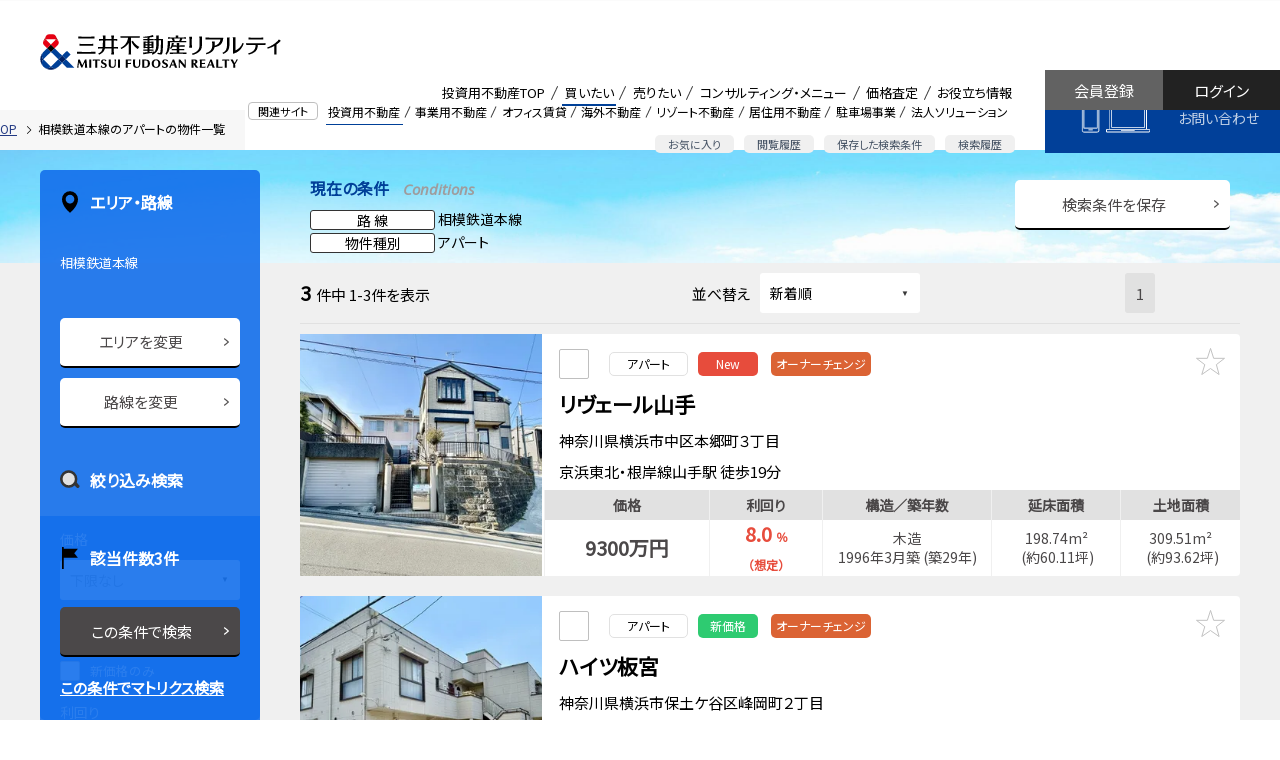

--- FILE ---
content_type: text/html;charset=UTF-8
request_url: https://pro.mf-realty.jp/searchInvestmentProperty/l-2361/?propertyTypes=03
body_size: 25804
content:
<!doctype html>
<html lang="ja">
<head>
<meta charset="utf-8">
<meta name="robots" content="noarchive">
<meta name="viewport" content="width=device-width,initial-scale=1,user-scalable=0">
<meta name="_csrf" content="2503a17f-0fbd-4492-a788-42544e14fa34" />
<meta name="_csrf_header" content="X-CSRF-TOKEN" />

<meta name="referrer" content="origin">
<link rel="icon" href="/view/icon-c5dd5a314a0ec7eab6ccc80e4f5a157b.ico">
<link rel="icon" type="image/png" href="/view/favicon16-96bb4fbf85be340ad71fe9f4d9811a0a.png" sizes="16x16">
<link rel="icon" type="image/png" href="/view/favicon32-68fd8102fbc82c8de33175151e50b125.png" sizes="32x32">

<script src="/view/straddle/js/jquery-3.5.1.min-dc5e7f18c8d36ac1d3d4753a87c98d0a.js"></script>
<script src="/view/straddle/js/jquery.validate.min-93c1dd8416ac2af1850652d5b620a142.js"></script>
<script src="/view/straddle/js/js.cookie-8ff1c89f24a8ca6f91f77389a0b70449.js" defer></script>




		<link rel="preload" href="/view/investment/common/css/base-3f785c6c2fce9334e6b0f23a36fdd245.css" as="style">
		
		
		
		
	

		<link rel="preload" href="/view/investment/common/css/grid-92503be701a457c3fcf4da101f4d9f54.css" as="style">
		
		
		
		
	

		<link rel="preload" href="/view/investment/common/css/whole-0e92660813efd48e6c511abbfeaa1dbf.css" as="style">
		
		
		
		
	

		<link rel="preload" href="/view/investment/common/css/header-e3ae384a33e089483c096c6494fd38b0.css" as="style">
		
		
		
		
	

		<link rel="preload" href="/view/investment/common/css/footer-0e47bbe66fd5c301a6b0536f258a01e8.css" as="style">
		
		
		
		
	

		<link rel="preload" href="/view/investment/common/css/lower-d18ac63c14d7e53526060e4bb91e5baf.css" as="style">
		
		
		
		
	

		<link rel="preload" href="/view/investment/common/css/module-c8693c78985559277ee6921e4d32ff2f.css" as="style">
		
		
		
		
	

		<link rel="preload" href="/view/investment/common/css/text-9f5d1760ec684e44fb3a4b66bad058e1.css" as="style">
		
		
		
		
	

		<link rel="preload" href="/view/investment/common/css/color-eabae6414dfb6af85239b50f10fd6902.css" as="style">
		
		
		
		
	

		<link rel="preload" href="/view/investment/common/css/display-1845e9f52acbb475769a0b7493bb4443.css" as="style">
		
		
		
		
	

		<link rel="preload" href="/view/investment/common/css/margin-114b7a5389b26ddfd62aaddec1653f3b.css" as="style">
		
		
		
		
	

		<link rel="preload" href="/view/investment/common/css/padding-0f006f67f945a08d640dc9bd769d71cf.css" as="style">
		
		
		
		
	

		<link rel="preload" href="/view/investment/common/css/main-9fb9a33e85d33d2a21e66fb6b9d7c9c3.css" as="style">
		
		
		
		
	

<link rel=”preconnect” href=”//fonts.googleapis.com”>

<link rel="apple-touch-icon" sizes="180x180" href="/view/investment/images/apple-touch-icon-6747e5373f917bedc7828425a7f58e94.png">
<link href="https://fonts.googleapis.com/css?family=Noto+Sans+JP|Open+Sans:400,400i&display=swap" rel="preload" as="style">
<link href="https://fonts.googleapis.com/css?family=Noto+Sans+JP|Open+Sans:400,400i&display=swap" rel="stylesheet">


		<link rel="stylesheet" href="/view/investment/common/css/base-3f785c6c2fce9334e6b0f23a36fdd245.css" >
		
		
		
		
	

		<link rel="stylesheet" href="/view/investment/common/css/grid-92503be701a457c3fcf4da101f4d9f54.css" >
		
		
		
		
	

		<link rel="stylesheet" href="/view/investment/common/css/whole-0e92660813efd48e6c511abbfeaa1dbf.css" >
		
		
		
		
	

		<link rel="stylesheet" href="/view/investment/common/css/header-e3ae384a33e089483c096c6494fd38b0.css" >
		
		
		
		
	

		<link rel="stylesheet" href="/view/investment/common/css/footer-0e47bbe66fd5c301a6b0536f258a01e8.css" >
		
		
		
		
	

		<link rel="stylesheet" href="/view/investment/common/css/lower-d18ac63c14d7e53526060e4bb91e5baf.css" >
		
		
		
		
	

		<link rel="stylesheet" href="/view/investment/common/css/module-c8693c78985559277ee6921e4d32ff2f.css" >
		
		
		
		
	

		<link rel="stylesheet" href="/view/investment/common/css/text-9f5d1760ec684e44fb3a4b66bad058e1.css" >
		
		
		
		
	

		<link rel="stylesheet" href="/view/investment/common/css/color-eabae6414dfb6af85239b50f10fd6902.css" >
		
		
		
		
	

		<link rel="stylesheet" href="/view/investment/common/css/display-1845e9f52acbb475769a0b7493bb4443.css" >
		
		
		
		
	

		<link rel="stylesheet" href="/view/investment/common/css/margin-114b7a5389b26ddfd62aaddec1653f3b.css" >
		
		
		
		
	

		<link rel="stylesheet" href="/view/investment/common/css/padding-0f006f67f945a08d640dc9bd769d71cf.css" >
		
		
		
		
	

		<link rel="stylesheet" href="/view/investment/common/css/main-9fb9a33e85d33d2a21e66fb6b9d7c9c3.css" >
		
		
		
		
	


		<script src="/view/investment/common/js/header-f96b69d3782c0e1d469e234d2753a994.js" defer></script>
		
		
		
		
	

		<script src="/view/investment/common/js/drawer-c8b97f46b161239d613e4203976ab287.js" defer></script>
		
		
		
		
	

		<script src="/view/investment/common/js/modal-f9bf56ab567100c0212b8d9ee7cea674.js" defer></script>
		
		
		
		
	

		<script src="/view/investment/common/js/collapse-ca9d1780de97aa47aacbdcc34d4a413f.js" defer></script>
		
		
		
		
	

		<script src="/view/investment/common/js/tab-69396f11c69ce70ce094367f60eeda1e.js" defer></script>
		
		
		
		
	

		<script src="/view/investment/common/js/flatHeight-64db0baa5c0b317a45c1d78f18867078.js" defer></script>
		
		
		
		
	

		<script src="/view/investment/common/js/in-view.min-32c0e2abf22f626a11de44c6cee735d9.js" defer></script>
		
		
		
		
	

		<script src="/view/investment/common/js/smooth-scroll.polyfills-470d4f516864ed2b49d9e55ac8f3916e.js" defer></script>
		
		
		
		
	

		<script src="/view/investment/common/js/smooth-scroll-51e38fd193b87d8a42fd9c6a62d5ef17.js" defer></script>
		
		
		
		
	

		<script src="/view/investment/common/js/main-24f5fe70f733b92db504a805e9309599.js" defer></script>
		
		
		
		
	






<link href="/view/straddle/css/tooltipster.bundle.min-8910bb0880aacb4acd3b6d541c24a8cd.css" rel="preload" as="style">
<link href="/view/straddle/css/tooltipster-sideTip-light.min-e0f53b15981cc1655fdc8ac00e87daf8.css" rel="preload" as="style">

<link href="/view/straddle/css/tooltipster.bundle.min-8910bb0880aacb4acd3b6d541c24a8cd.css" rel="stylesheet">
<link href="/view/straddle/css/tooltipster-sideTip-light.min-e0f53b15981cc1655fdc8ac00e87daf8.css" rel="stylesheet">

<script src="/view/straddle/js/tooltipster.bundle.min-843b8a8618e600e4071e0e15ed40404a.js" defer></script>
<script src="/view/straddle/js/cookie-c1268894f6e7da14e7c58c6b51d26712.js" defer></script>



	

	


	
		<!-- Google Tag Manager -->
		<script>(function(w,d,s,l,i){w[l]=w[l]||[];w[l].push({'gtm.start':
		new Date().getTime(),event:'gtm.js'});var f=d.getElementsByTagName(s)[0],
		j=d.createElement(s),dl=l!='dataLayer'?'&l='+l:'';j.async=true;j.src=
		'https://www.googletagmanager.com/gtm.js?id='+i+dl;f.parentNode.insertBefore(j,f);
		})(window,document,'script','dataLayer','GTM-P3S4W94');</script>
		<!-- End Google Tag Manager -->
	

<title>相模鉄道本線のアパートの収益物件一覧（3件） | 三井不動産リアルティ</title>

    <meta name="keywords" content="不動産投資,収益物件,投資用不動産,不動産コンサルティング,三井不動産リアルティ,CRE,企業不動産,不動産売買,信託受益権,コンサルティング,デューデリジェンス,資産ドック">
    
    
    
	
<meta name="description" content="相模鉄道本線のアパートの物件一覧です（3件）。三井不動産グループの総合力を結集し、不動産のプロフェッショナルがトータルサポート。投資用不動産のことなら三井不動産リアルティへ。">

		<script src="/view/investment/js/iziModal.min-de56db6b4ed148cca78af68c24bef0d6.js" defer></script>
		
		
		
		
	

		<script src="/view/investment/js/search_list-22e969fef7cf2f02d6b95cb3085bf897.js" defer></script>
		
		
		
		
	

		<script src="/view/investment/js/createRequestParameter-a41087089631f3fd7ab1812ca46d9728.js" defer></script>
		
		
		
		
	

		<script src="/view/investment/js/bookmarkedProperty-ade50516a8300423e152f4de507a54e1.js" defer></script>
		
		
		
		
	

		<script src="/view/investment/js/bookmarkedPropertyMail-eb54347850f52b43ee4a52d206e4508c.js" defer></script>
		
		
		
		
	

		<link rel="stylesheet" href="/view/investment/css/iziModal.min-7155ed7d585b0bedc719ec6a99478fb1.css" >
		
		
		
		
	

		<link rel="stylesheet" href="/view/investment/css/search_list-0165f691a99bc7f5b03bf15469d00a68.css" >
		
		
		
		
	
<link href="/view/straddle/css/select_view-67d49a5d50b6d4e3cd6cf39b0c9f5815.css" rel="stylesheet">

</head>
<body>
  
	
		<!-- Google Tag Manager (noscript) -->
		<noscript><iframe src="https://www.googletagmanager.com/ns.html?id=GTM-P3S4W94"
		height="0" width="0" style="display:none;visibility:hidden"></iframe></noscript>
		<!-- End Google Tag Manager (noscript) -->
	
	<a id="pageTop"></a>

	<div class="MFR-whole ofa" data-page="page-buy">
		
    
<div class="MFR-header">
  <div class="MFR-header-masthead clearfix">
    <div class="MFR-header-masthead-container">
      <div class="MFR-header-identity">
        <div class="MFR-header-corporate-logo">
          <div class="MFR-header-label xlarge-display-none">投資用不動産</div>
          <a href="/">
            <img src="/view/investment/common/images/img_mfr_logo-2fee30d4d0bc3ba4ded8b1cd74f8e171.svg" width="300" height="42" class="img-responsive" alt="三井不動産リアルティ株式会社"></a>
          </div>
      </div>
    </div>

    <div class="MFR-mobile-actions xlarge-display-none">
      <div class="MFR-mobile-action fav">
        <a href="/investmentProperty/list/bookmarked/">
          <img src="/view/investment/common/images/sp_head_star-1b32d270a3929ccd7d69f49c461812b2.svg" alt="お気に入り">
          <span>お気に入り</span>
        </a>
      </div>
      <div class="MFR-mobile-action logout">
        <a href="/login/">
          <img src="/view/investment/common/images/sp_head_log_in-21b5b964cf9d8dab52f4400262bd76f9.svg" alt="ログイン">
          <span>ログイン</span>
        </a>
      </div>
      <div class="MFR-mobile-action">
        <button class="MFR-toggle-button" data-target="#mobileMenu"><span class="MFR-toggle-button__hamburger-icon"></span></button>
      </div>
    </div>

    <div class="display-none xlarge-display-flex pull-right">
      <div class="flex-grow">
        <div class="MFR-header-related-site">
          <div class="MFR-header-related-site-term"><span class="MFR-header-related-site-term-text">関連サイト</span></div>
          <ul class="MFR-header-related-site-list">
            <li class="MFR-header-related-site-item is-active"><a href="/" class="MFR-header-related-site-item-link">投資用不動産</a></li>
            <li class="MFR-header-related-site-item"><a href="//biz.mf-realty.jp/" target="_blank" class="MFR-header-related-site-item-link" rel="noopener noreferrer">事業用不動産</a></li>
            <li class="MFR-header-related-site-item"><a href="//office.mf-realty.jp/" target="_blank" class="MFR-header-related-site-item-link" rel="noopener noreferrer">オフィス賃貸</a></li>
            <li class="MFR-header-related-site-item"><a href="https://overseas.global.mf-realty.jp/" target="_blank" class="MFR-header-related-site-item-link" rel="noopener noreferrer">海外不動産</a></li>
            <li class="MFR-header-related-site-item"><a href="https://resort.mf-realty.jp/?utm_source=sols&utm_medium=web" target="_blank" class="MFR-header-related-site-item-link" rel="noopener noreferrer">リゾート不動産</a></li>
            <li class="MFR-header-related-site-item"><a href="https://www.rehouse.co.jp/" target="_blank" class="MFR-header-related-site-item-link" rel="noopener noreferrer">居住用不動産</a></li>
            <li class="MFR-header-related-site-item"><a href="https://www.repark.jp/" target="_blank" class="MFR-header-related-site-item-link" rel="noopener noreferrer">駐車場事業</a></li>
            <li class="MFR-header-related-site-item"><a href="//sol-biz.mf-realty.jp/" target="_blank" class="MFR-header-related-site-item-link" rel="noopener noreferrer">法人ソリューション</a></li>
          </ul>
        </div>
        <div class="MFR-header-function">
          <ul class="MFR-header-function-list">
            <li class="MFR-header-function-list-item"><a href="/investmentProperty/list/bookmarked/" class="MFR-header-function-list-item-link">お気に入り</a></li>
            <li class="MFR-header-function-list-item"><a href="/investmentProperty/list/browsingHistory/" class="MFR-header-function-list-item-link">閲覧履歴</a></li>
            <li class="MFR-header-function-list-item"><a href="/investmentSearchConditionManagement/" class="MFR-header-function-list-item-link">保存した検索条件</a></li>
            <li class="MFR-header-function-list-item"><a href="/investmentSearchHistory/" class="MFR-header-function-list-item-link">検索履歴</a></li>
          </ul>
        </div>
      </div>
      <div class="MFR-header-global-nav">
        <ul class="MFR-header-global-nav-list">
          <li class="MFR-header-global-nav-item" data-page="page-top">
            <a href="/" class="MFR-header-global-nav-item-link cup">投資用不動産TOP</a>
          </li>
          <li class="MFR-header-global-nav-item mega" data-page="page-buy">
            <a class="MFR-header-global-nav-item-link">買いたい</a>
            <div class="MFR-header-global-mega">
              <ul class="MFR-header-global-mega-list">
                <div class="row2">
                  <li class="MFR-header-global-mega-item">
                    <a href="/" class="MFR-header-global-mega-item-link">物件検索</a>
                  </li>
                  <li class="MFR-header-global-mega-item">
                    <a href="/service/purchase.html" class="MFR-header-global-mega-item-link">購入サポート</a>
                  </li>
                  <li class="MFR-header-global-mega-item">
                    <a href="/buyingInquiry/input/" class="MFR-header-global-mega-item-link">購入のお問い合わせ</a>
                  </li>
                </div>
              </ul>
            </div>
          </li>
          <li class="MFR-header-global-nav-item mega" data-page="page-sell">
            <a class="MFR-header-global-nav-item-link">売りたい</a>
            <div class="MFR-header-global-mega">
              <ul class="MFR-header-global-mega-list">
                <div class="row2">
                  <li class="MFR-header-global-mega-item">
                    <a href="/sellingInquiry/input/" class="MFR-header-global-mega-item-link">売却のお問い合わせ</a>
                  </li>
                  <li class="MFR-header-global-mega-item">
                    <a href="/service/sale.html" class="MFR-header-global-mega-item-link">売却サポート</a>
                  </li>
                  <li class="MFR-header-global-mega-item">
                    <a href="/priceSimulation/" class="MFR-header-global-mega-item-link">価格シミュレーション</a>
                  </li>
                </div>
              </ul>
            </div>
          </li>
          <li class="MFR-header-global-nav-item mega" data-page="page-consult">
            <a class="MFR-header-global-nav-item-link">コンサルティング・メニュー</a>
            <div class="MFR-header-global-mega">
              <ul class="MFR-header-global-mega-list">
                <div class="row2">
                  <li class="MFR-header-global-mega-item">
                    <a href="/service/asset_management.html" class="MFR-header-global-mega-item-link">資産組み換え・有効活用</a>
                  </li>
                  <li class="MFR-header-global-mega-item">
                    <a href="/service/inheritance.html" class="MFR-header-global-mega-item-link">相続対策サポート</a>
                  </li>
                  <li class="MFR-header-global-mega-item">
                    <a href="/service/family_trust.html" class="MFR-header-global-mega-item-link">家族信託・後見人サポート</a>
                  </li>
                  <li class="MFR-header-global-mega-item">
                    <a href="https://www.rehouse.co.jp/seniordesign/" target="_blank" rel="noopener noreferrer" class="MFR-header-global-mega-item-link">シニアデザイン</a>
                  </li>
                  <li class="MFR-header-global-mega-item">
                    <a href="/service/owner_support.html" class="MFR-header-global-mega-item-link">企業オーナーサポート</a>
                  </li>
                  <li class="MFR-header-global-mega-item">
                    <a href="/service/green_support.html" class="MFR-header-global-mega-item-link">生産緑地サポート</a>
                  </li>
                  <li class="MFR-header-global-mega-item">
                    <a href="/service/kubunka.html" class="MFR-header-global-mega-item-link">区分（分譲）化サポート</a>
                  </li>
                  <li class="MFR-header-global-mega-item">
                    <a href="/service/accommodation.html" class="MFR-header-global-mega-item-link">宿泊施設売買サポート</a>
                  </li>
                  <li class="MFR-header-global-mega-item">
                    <a href="/service/industrial_asset.html" class="MFR-header-global-mega-item-link">工場・物流施設売買サポート</a>
                  </li>
                  <li class="MFR-header-global-mega-item">
                    <a href="/service/health_care.html" class="MFR-header-global-mega-item-link">ヘルスケア施設売買サポート</a>
                  </li>
                  <li class="MFR-header-global-mega-item">
                    <a href="/service/job/index.html" class="MFR-header-global-mega-item-link">業種別サポート</a>
                  </li>
                  <li class="MFR-header-global-mega-item">
                    <a href="/service/job/other_support.html" class="MFR-header-global-mega-item-link">その他のサポート</a>
                  </li>
                  <li class="MFR-header-global-mega-item">
                    <a href="/consulting/" class="MFR-header-global-mega-item-link">コンサルティング営業のご案内</a>
                  </li>
                </div>
              </ul>
            </div>
          </li>
          <li class="MFR-header-global-nav-item mega" data-page="page-assessment">
            <a class="MFR-header-global-nav-item-link">価格査定</a>
            <div class="MFR-header-global-mega">
              <ul class="MFR-header-global-mega-list">
                <div class="row2">
                  <li class="MFR-header-global-mega-item">
                    <a href="/sellingInquiry/input/" class="MFR-header-global-mega-item-link">査定依頼</a>
                  </li>
                  <li class="MFR-header-global-mega-item">
                    <a href="/service/assesment.html" class="MFR-header-global-mega-item-link">価格査定のご案内</a>
                  </li>
                  <li class="MFR-header-global-mega-item">
                    <a href="/priceSimulation/" class="MFR-header-global-mega-item-link">価格シミュレーション</a>
                  </li>
                </div>
              </ul>
            </div>
          </li>
          <li class="MFR-header-global-nav-item mega" data-page="page-useful">
            <a class="MFR-header-global-nav-item-link">お役立ち情報</a>
            <div class="MFR-header-global-mega">
              <ul class="MFR-header-global-mega-list">
                <div class="row2">
                  <li class="MFR-header-global-mega-item">
                    <a href="/usefulinfo/" class="MFR-header-global-mega-item-link">お役立ち情報一覧</a>
                  </li>
                  <li class="MFR-header-global-mega-item">
                    <a href="/knowledge/" class="MFR-header-global-mega-item-link">不動産関連知識一覧</a>
                  </li>
                  <li class="MFR-header-global-mega-item">
                    <a href="/case/" class="MFR-header-global-mega-item-link">ケーススタディ</a>
                  </li>
                  <li class="MFR-header-global-mega-item">
                    <a href="/seminar/" class="MFR-header-global-mega-item-link">セミナー</a>
                  </li>
                  <li class="MFR-header-global-mega-item">
                    <a href="/marketReport/" class="MFR-header-global-mega-item-link">マーケットレポート</a>
                  </li>
                  <li class="MFR-header-global-mega-item">
                    <a href="/column/" class="MFR-header-global-mega-item-link">不動産コラム</a>
                  </li>
                  <li class="MFR-header-global-mega-item">
                    <a href="https://sol-biz.mf-realty.jp/realtyPressTop" class="MFR-header-global-mega-item-link">リアルティプレス</a>
                  </li>
                  <li class="MFR-header-global-mega-item">
                    <a href="/mailMagazine/investment/" class="MFR-header-global-mega-item-link">メールマガジン</a>
                  </li>
                  <li class="MFR-header-global-mega-item">
                    <a href="/faq/" class="MFR-header-global-mega-item-link">よくあるご質問</a>
                  </li>
                  <li class="MFR-header-global-mega-item">
                    <a href="https://www.mf-realty.jp/tebiki/taxbusiness/index.html" target="_blank" class="MFR-header-global-mega-item-link" rel="noopener noreferrer">税金の手引き</a>
                  </li>
                </div>
              </ul>
            </div>
          </li>
        </ul>
      </div>
      <div class="MFR-header-contact"><a href="/contact/" class="MFR-header-contact-button">お問い合わせ</a></div>
      <div class="MFR-header-login">
        <a href="/login/" class="MFR-header-login-button login">ログイン</a>
        <a href="/temporaryRegisterAccount/input/" class="MFR-header-login-button register">会員登録</a>
      </div>
    </div>

  </div>
  <div class="xlarge-display-none">
    <div class="MFR-header-drawer" id="mobileMenu">
      <div class="MFR-header-drawer-nav">
        <ul class="MFR-header-drawer-nav-list">
          <li class="MFR-header-drawer-nav-item mypage">
            <a href="#" class="MFR-header-drawer-nav-item-link collapsed" data-toggle="collapse" data-target="#pageMypageCollapse">マイページ</a>
            <ul class="MFR-header-drawer-sub-nav-list collapse" id="pageMypageCollapse" data-collapse>
              <li class="MFR-header-drawer-sub-nav-item">
                <a href="/investmentProperty/list/bookmarked/" class="MFR-header-drawer-sub-nav-item-link">お気に入り</a>
              </li>
              <li class="MFR-header-drawer-sub-nav-item">
                <a href="/investmentSearchConditionManagement/" class="MFR-header-drawer-sub-nav-item-link">保存した検索条件</a>
              </li>
              <li class="MFR-header-drawer-sub-nav-item">
                <a href="/investmentSearchHistory/" class="MFR-header-drawer-sub-nav-item-link">検索履歴</a>
              </li>
              <li class="MFR-header-drawer-sub-nav-item">
                <a href="/investmentProperty/list/browsingHistory/" class="MFR-header-drawer-sub-nav-item-link">物件閲覧履歴</a>
              </li>
            </ul>
          </li>
          <li class="MFR-header-drawer-nav-item is-active"><a href="/" class="MFR-header-drawer-nav-item-link">投資用不動産TOP</a></li>
          <li class="MFR-header-drawer-nav-item"><a href="#" class="MFR-header-drawer-nav-item-link collapsed" data-toggle="collapse" data-target="#pageBuyCollapse">買いたい</a>
            <ul class="MFR-header-drawer-sub-nav-list collapse" id="pageBuyCollapse" data-collapse>
              <li class="MFR-header-drawer-sub-nav-item"><a href="/" class="MFR-header-drawer-sub-nav-item-link">物件検索</a></li>
              <li class="MFR-header-drawer-sub-nav-item"><a href="/service/purchase.html" class="MFR-header-drawer-sub-nav-item-link">購入サポート</a></li>
              <li class="MFR-header-drawer-sub-nav-item"><a href="/buyingInquiry/input/" class="MFR-header-drawer-sub-nav-item-link">購入のお問い合わせ</a></li>
            </ul>
          </li>
          <li class="MFR-header-drawer-nav-item"><a href="#" class="MFR-header-drawer-nav-item-link collapsed" data-toggle="collapse" data-target="#pageSellCollapse">売りたい</a>
            <ul class="MFR-header-drawer-sub-nav-list collapse" id="pageSellCollapse" data-collapse>
              <li class="MFR-header-drawer-sub-nav-item"><a href="/sellingInquiry/input/" class="MFR-header-drawer-sub-nav-item-link">売却のお問い合わせ</a></li>
              <li class="MFR-header-drawer-sub-nav-item"><a href="/service/sale.html" class="MFR-header-drawer-sub-nav-item-link">売却サポート</a></li>
              <li class="MFR-header-drawer-sub-nav-item"><a href="/priceSimulation/" class="MFR-header-drawer-sub-nav-item-link">価格シミュレーション</a></li>
            </ul>
          </li>
          <li class="MFR-header-drawer-nav-item"><a href="#" class="MFR-header-drawer-nav-item-link collapsed" data-toggle="collapse" data-target="#pageConsultCollapse">コンサルティング・メニュー</a>
            <ul class="MFR-header-drawer-sub-nav-list collapse" id="pageConsultCollapse" data-collapse>
              <li class="MFR-header-drawer-sub-nav-item"><a href="/service/asset_management.html" class="MFR-header-drawer-sub-nav-item-link">資産組み換え・有効活用</a></li>
              <li class="MFR-header-drawer-sub-nav-item"><a href="/service/inheritance.html" class="MFR-header-drawer-sub-nav-item-link">相続対策サポート</a></li>
              <li class="MFR-header-drawer-sub-nav-item"><a href="/service/family_trust.html" class="MFR-header-drawer-sub-nav-item-link">家族信託・後見人サポート</a></li>
              <li class="MFR-header-drawer-sub-nav-item"><a href="https://www.rehouse.co.jp/seniordesign/" target="_blank" rel="noopener noreferrer" class="MFR-header-drawer-sub-nav-item-link">シニアデザイン</a></li>
              <li class="MFR-header-drawer-sub-nav-item"><a href="/service/owner_support.html" class="MFR-header-drawer-sub-nav-item-link">企業オーナーサポート</a></li>
              <li class="MFR-header-drawer-sub-nav-item"><a href="/service/green_support.html" class="MFR-header-drawer-sub-nav-item-link">生産緑地サポート</a></li>
              <li class="MFR-header-drawer-sub-nav-item"><a href="/service/kubunka.html" class="MFR-header-drawer-sub-nav-item-link">区分（分譲）化サポート</a></li>
              <li class="MFR-header-drawer-sub-nav-item"><a href="/service/accommodation.html" class="MFR-header-drawer-sub-nav-item-link">宿泊施設売買サポート</a></li>
              <li class="MFR-header-drawer-sub-nav-item"><a href="/service/industrial_asset.html" class="MFR-header-drawer-sub-nav-item-link">工場・物流施設売買サポート</a></li>
              <li class="MFR-header-drawer-sub-nav-item"><a href="/service/health_care.html" class="MFR-header-drawer-sub-nav-item-link">ヘルスケア施設売買サポート</a></li>
              <li class="MFR-header-drawer-sub-nav-item"><a href="/service/job/index.html" class="MFR-header-drawer-sub-nav-item-link">業種別サポート</a></li>
              <li class="MFR-header-drawer-sub-nav-item"><a href="/service/job/other_support.html" class="MFR-header-drawer-sub-nav-item-link">その他のサポート</a></li>
              <li class="MFR-header-drawer-sub-nav-item"><a href="/consulting/" class="MFR-header-drawer-sub-nav-item-link">コンサルティング営業のご案内</a></li>
            </ul>
          </li>
          <li class="MFR-header-drawer-nav-item"><a href="#" class="MFR-header-drawer-nav-item-link collapsed" data-toggle="collapse" data-target="#pageAssessmentCollapse">価格査定</a>
            <ul class="MFR-header-drawer-sub-nav-list collapse" id="pageAssessmentCollapse" data-collapse>
              <li class="MFR-header-drawer-sub-nav-item"><a href="/sellingInquiry/input/" class="MFR-header-drawer-sub-nav-item-link">査定依頼</a></li>
              <li class="MFR-header-drawer-sub-nav-item"><a href="/service/assesment.html" class="MFR-header-drawer-sub-nav-item-link">価格査定のご案内</a></li>
              <li class="MFR-header-drawer-sub-nav-item"><a href="/priceSimulation/" class="MFR-header-drawer-sub-nav-item-link">価格シミュレーション</a></li>
            </ul>
          </li>
          <li class="MFR-header-drawer-nav-item"><a href="#" class="MFR-header-drawer-nav-item-link collapsed" data-toggle="collapse" data-target="#pageUsefulCollapse">お役立ち情報</a>
            <ul class="MFR-header-drawer-sub-nav-list collapse" id="pageUsefulCollapse" data-collapse>
              <li class="MFR-header-drawer-sub-nav-item"><a href="/usefulinfo/" class="MFR-header-drawer-sub-nav-item-link">お役立ち情報一覧</a></li>
              <li class="MFR-header-drawer-sub-nav-item"><a href="/knowledge/" class="MFR-header-drawer-sub-nav-item-link">不動産関連知識一覧</a></li>
              <li class="MFR-header-drawer-sub-nav-item"><a href="/case/" class="MFR-header-drawer-sub-nav-item-link">ケーススタディ</a></li>
              <li class="MFR-header-drawer-sub-nav-item"><a href="/seminar/" class="MFR-header-drawer-sub-nav-item-link">セミナー</a></li>
              <li class="MFR-header-drawer-sub-nav-item"><a href="/marketReport/" class="MFR-header-drawer-sub-nav-item-link">マーケットレポート</a></li>
              <li class="MFR-header-drawer-sub-nav-item"><a href="/column/" class="MFR-header-drawer-sub-nav-item-link">不動産コラム</a></li>
              <li class="MFR-header-drawer-sub-nav-item"><a href="https://sol-biz.mf-realty.jp/realtyPressTop" class="MFR-header-drawer-sub-nav-item-link">リアルティプレス</a></li>
              <li class="MFR-header-drawer-sub-nav-item"><a href="/mailMagazine/investment/" class="MFR-header-drawer-sub-nav-item-link">メールマガジン</a></li>
              <li class="MFR-header-drawer-sub-nav-item"><a href="/faq/" class="MFR-header-drawer-sub-nav-item-link">よくあるご質問</a></li>
              <li class="MFR-header-drawer-sub-nav-item"><a href="https://www.mf-realty.jp/tebiki/taxbusiness/index.html" target="_blank" class="MFR-header-drawer-sub-nav-item-link" rel="noopener noreferrer">税金の手引き</a></li>
            </ul>
          </li>
          <li class="MFR-header-drawer-nav-item"><a href="#" class="MFR-header-drawer-nav-item-link collapsed" data-toggle="collapse" data-target="#relatedSitesCollapse">関連サイト</a>
            <ul class="MFR-header-drawer-sub-nav-list collapse" id="relatedSitesCollapse" data-collapse>
              <li class="MFR-header-drawer-sub-nav-item"><a href="/" class="MFR-header-drawer-sub-nav-item-link">投資用不動産</a></li>
              <li class="MFR-header-drawer-sub-nav-item"><a href="//biz.mf-realty.jp/" target="_blank" class="MFR-header-drawer-sub-nav-item-link" rel="noopener noreferrer"><i class="MFR-module-icon-A02"></i>&ensp;事業用不動産</a></li>
              <li class="MFR-header-drawer-sub-nav-item"><a href="//office.mf-realty.jp/" target="_blank" class="MFR-header-drawer-sub-nav-item-link" rel="noopener noreferrer"><i class="MFR-module-icon-A02"></i>&ensp;オフィス賃貸</a></li>
              <li class="MFR-header-drawer-sub-nav-item"><a href="https://overseas.global.mf-realty.jp/" target="_blank" class="MFR-header-drawer-sub-nav-item-link" rel="noopener noreferrer"><i class="MFR-module-icon-A02"></i>&ensp;海外不動産</a></li>
              <li class="MFR-header-drawer-sub-nav-item"><a href="https://www.rehouse.co.jp/" target="_blank" class="MFR-header-drawer-sub-nav-item-link" rel="noopener noreferrer"><i class="MFR-module-icon-A02"></i>&ensp;居住用不動産</a></li>
              <li class="MFR-header-drawer-sub-nav-item"><a href="https://www.repark.jp/" target="_blank" class="MFR-header-drawer-sub-nav-item-link" rel="noopener noreferrer"><i class="MFR-module-icon-A02"></i>&ensp;駐車場事業</a></li>
              <li class="MFR-header-drawer-sub-nav-item"><a href="//sol-biz.mf-realty.jp/" target="_blank" class="MFR-header-drawer-sub-nav-item-link" rel="noopener noreferrer"><i class="MFR-module-icon-A02"></i>&ensp;法人ソリューション</a></li>
            </ul>
          </li>
        </ul>
      </div>
      <div class="container"><a href="/contact/" class="MFR-header-drawer-contact-button expanded-inline-block">お問い合わせ</a></div>
      <div class="container"><a href="/temporaryRegisterAccount/input/" class="MFR-header-drawer-contact-button expanded-inline-block">会員登録</a></div>
    </div>
  </div>
</div>
<div class="MFR-header-v2  display-none xlarge-display-block">
  <div class="MFR-header-v2-masthead clearfix">
    <div class="container">
      <div class="MFR-header-v2-identity">
        <div class="MFR-header-v2-corporate-logo"><a href="/"><img src="/view/investment/common/images/img_mfr_logo-2fee30d4d0bc3ba4ded8b1cd74f8e171.svg" width="300" height="42" class="img-responsive" alt="三井不動産リアルティ株式会社"></a></div>
      </div>
    </div>
    <div class="display-flex pull-right">
      <div class="flex-grow justify-content-end display-flex">
        <div class="MFR-header-v2-global-nav">
          <ul class="MFR-header-global-nav-list header-icon">
            <li class="MFR-header-global-nav-item"><a href="/" class="MFR-header-global-nav-item-link cup">投資用不動産TOP</a></li>
            <li class="MFR-header-global-nav-item item-image-bookmark"><a href="/investmentProperty/list/bookmarked/" class="MFR-header-global-nav-item-link cup">お気に入り</a></li>
            <li class="MFR-header-global-nav-item item-image-history"><a href="/investmentProperty/list/browsingHistory/" class="MFR-header-global-nav-item-link cup">閲覧履歴</a></li>
            <li class="MFR-header-global-nav-item item-image-management"><a href="/investmentSearchConditionManagement/" class="MFR-header-global-nav-item-link cup">保存した検索条件</a></li>
            <li class="MFR-header-global-nav-item item-image-search"><a href="/investmentSearchHistory/" class="MFR-header-global-nav-item-link cup">検索履歴</a></li>
          </ul>
        </div>
      </div>
      <div class="MFR-header-login-v2">
        <a href="/login/" class="MFR-header-login-button-v2 login">ログイン</a>
        <a href="/temporaryRegisterAccount/input/"  class="MFR-header-login-button-v2 register">会員登録</a>
      </div>
      <div class="MFR-header-v2-contact"><a href="/contact/" class="MFR-header-v2-contact-button">お問い合わせ</a></div>
    </div>
  </div>
</div>

    
    
    
    
   
    
    <div class="MFR-breadcrumbs background-color-f7f7f7">
      <div class="container-breadcrumbs">
        <ul class="MFR-breadcrumbs-list clearfix">
          <li class="MFR-breadcrumbs-list-item">
            <a href="/">投資用不動産TOP</a>
            
            
            
            
          </li>
          <li class="MFR-breadcrumbs-list-item"><h1 class="MFR-breadcrumbs-list-item-h1">相模鉄道本線のアパートの物件一覧</h1></li>
        </ul>
      </div>
    </div>
  
		<div class="MFR-contents">
			<div class="MFR-contents-inner">
				<div class="MFR-contents-conditions">
					<div class="MFR-contents-conditions-container">
						<div class="MFR-contents-conditions-container__inner">
							<div>
								<h2>
									現在の条件 <span>Conditions</span>
								</h2>
								
								<div class="MFR-contents-conditions-list">
									<ul>
									
									
										
										<li>
											<p class="MFR-contents-conditions-list__name">路 線</p>
											<p class="MFR-contents-conditions-list__text">
											  相模鉄道本線
											</p>
										</li>
										
										
										<li>
											<p class="MFR-contents-conditions-list__name">物件種別</p>
											<p class="MFR-contents-conditions-list__text">
												アパート
											</p>
										</li>
										
										
										
										
										
										
										
										
										
									</ul>
                  
                </div>
              </div>
							
							<div class="MFR-contents-conditions-action">
								<div class="MFR-module-button-B MFR-module-button-B-01 mb10">
									<button class="open-save button" id="conditionCheck-pc" type="button">検索条件を保存</button>
								</div>
							</div>
							
						</div>
					</div>
				</div>
				<div class="MFR-contents-search--sp">
					<div class="MFR-contents-search--sp-inner" data-mail-action-scroll="target">
						<div class="MFR-contents-search--sp-container background-color-f7f7f7">
							<div class="MFR-contents-search--sp-tabs">
							 <div class="container">
								<ul>
									<li class="MFR-contents-search--sp-tab is-active">検索条件</li>
								</ul>
							 </div>
							</div>
							<div class="MFR-contents-search--sp-content">
							 <div class="container">
								<div class="MFR-contents-search--sp-conditions">
									<button class="sp-condition sp-condition--area open-area-train-sp" type="button">
											<h4>エリア/路線</h4>
											<p class="selectedAreaLine">
									      
										    相模鉄道本線
										    
											</p>
											<div>変更する</div>
									</button>
									<button class="sp-condition sp-condition--search open-search-sp" id="detailButton" type="button">
											<h4>絞り込み検索</h4>
											<p class="detailDisplay">
											  
													物件種別 アパート
													
												
											  </p>
											<div>変更する</div>
									</button>
									<div class="MFR-contents-search--sp-freeword">
										<div class="mt20 mb10">フリーワード</div>
									  <div class="MFR-content-search--freeword__input-text">
									  	<form action="/">
											  <input type="text" name="freeword" placeholder="物件名、路線名、駅名など" class="freeword-sp" onkeypress="searchFreeword_sp(event.keyCode);" id="freeword" value="">
									  	</form>
									  </div>
									  <div class="MFR-content-search--freeword__input-radio mt20">
										  
										    <label class="MFR-module-radio mb10 is-checked">
		                        <input type="radio" name="freewordCondition" value="ALL"
												    checked="checked">すべてを含む</input>
										    </label>
										  
										    <label class="MFR-module-radio mb10">
		                        <input type="radio" name="freewordCondition" value="ANY">いずれかを含む</input>
										    </label>
										  
									  </div>
									</div>
	                <div class="MFR-module-button-B MFR-module-button-B-02 margin-vert-10px">
	                  <button id="search-button-sp2">この条件で検索</button>
	                </div>
	                <div class="MFR-content-search--matrix MFR-content-search--matrix-sp">
	                   <button id="matrix-search">この条件でマトリクス検索</button>
	                </div>
									<div class="sp-condition--actions">
										<div class="MFR-module-button-B MFR-module-button-B-01">
											<button type="submit" class="open-save-sp button" id="conditionCheck-sp">検索条件を保存</button>
										</div>
								  </div>
								</div>
							</div>
							</div>
						</div>
					</div>
				</div>
				<div class="MFR-contents-result">
				 <div class="container">
					<div class="MFR-contents-result">
						<div class="MFR-contents-result-inner">
							<div class="MFR-contents-result-contents">
							<div id="main-inner">
								<div class="MFR-contents-result-functions">
									<form action="/searchInvestmentProperty/" method="get">
									  <div class="MFR-contents-result-functions-number">
  <p>
    <span class="result-number__all">3</span>件中
    
    <span class="result-number__view">1-3</span>件を表示</p>
  <div class="MFR-contents-result-functions-sort">
    
      <p>並べ替え</p>
      <div class="MFR-module-select MFR-module-selectB">
        <select name="sort" onchange="submit(this.form)">
        	
        	<option value="newestDate,DESC,registeredDate,DESC,yield,DESC,price,ASC,exclusiveGrossFloorArea,DESC,landArea,DESC">新着順</option>
        	
        	
        	<option value="recommended,DESC,yield,DESC,newestDate,DESC,registeredDate,DESC,price,ASC,exclusiveGrossFloorArea,DESC,landArea,DESC">おすすめ順</option>
        	
        	
        	<option value="yield,DESC,newestDate,DESC,registeredDate,DESC,price,ASC,exclusiveGrossFloorArea,DESC,landArea,DESC">利回りの高い順</option>
        	
        	
        	<option value="yield,ASC,newestDate,DESC,registeredDate,DESC,price,ASC,exclusiveGrossFloorArea,DESC,landArea,DESC">利回りの低い順</option>
        	
        	
        	<option value="price,DESC,yield,DESC,newestDate,DESC,registeredDate,DESC,exclusiveGrossFloorArea,DESC,landArea,DESC">価格の高い順</option>
        	
        	
        	<option value="price,ASC,yield,DESC,newestDate,DESC,registeredDate,DESC,exclusiveGrossFloorArea,DESC,landArea,DESC">価格の安い順</option>
        	
        	
        	<option value="exclusiveGrossFloorArea,DESC,yield,DESC,newestDate,DESC,registeredDate,DESC,price,ASC,landArea,DESC">延床面積の広い順</option>
        	
        	
        	<option value="exclusiveGrossFloorArea,ASC,yield,DESC,newestDate,DESC,registeredDate,DESC,price,ASC,landArea,DESC">延床面積の狭い順</option>
        	
  				
        	<option value="landArea,DESC,yield,DESC,newestDate,DESC,registeredDate,DESC,price,ASC,exclusiveGrossFloorArea,DESC">土地面積の広い順</option>
        	
  				
        	<option value="landArea,ASC,yield,DESC,newestDate,DESC,registeredDate,DESC,price,ASC,exclusiveGrossFloorArea,DESC">土地面積の狭い順</option>
        	
  				
        	<option value="builtYearMonth,DESC,yield,DESC,newestDate,DESC,registeredDate,DESC,price,ASC,exclusiveGrossFloorArea,DESC,landArea,DESC">築年数の新しい順</option>
        	
  				
        	<option value="builtYearMonth,ASC,yield,DESC,newestDate,DESC,registeredDate,DESC,price,ASC,exclusiveGrossFloorArea,DESC,landArea,DESC">築年数の古い順</option>
        	
  				
        	<option value="type,ASC,yield,DESC,newestDate,DESC,registeredDate,DESC,price,ASC,exclusiveGrossFloorArea,DESC,landArea,DESC">物件種別</option>
        	
        </select>
      </div>
    
  </div>
</div>
										<div class="MFR-contents-result-functions-contents">
  <div class="MFR-contents-result-functions-pager">
    <div class="MFR-module-button-B MFR-module-button-B-04__before">
    	<button style="visibility : hidden;">前へ</button>
      
    </div>
    <div class="MFR-contents-result-functions-pager_lists functions-pager_list__on">
      
      
      <button type="submit" onclick="this.form.page.value=0;">1</button>
      
      
    </div>
    <div class="MFR-module-button-B MFR-module-button-B-04__next">
    	<button style="visibility : hidden;">次へ</button>
      
    </div>
  </div>
	<input type="hidden" name="page" value="" />
	<input type="hidden" name="size" value="20" />
</div>
											
										  <input type="hidden" name="propertyTypes" value="03" />
										  
										  
								      
								      
								      <input type="hidden" name="lineCodes" value="2361"/>
								      
										  
										  
										  
										  
										  
										  
    									
    									
		    							
		    							
		    							
										  
										  
										  
											
									</form>
								</div>
								<div class="MFR-contents-result-contents-main">
                  <div class="back-to-pageTop">
                    <a href="#pageTop" class="back-to-pageTop-button" data-scroll="">ページ先頭へ戻る</a>
                  </div>
                  <div class="back-to-pageTop-sp">
                    <a href="#pageTop" class="back-to-pageTop-button-sp" data-scroll="">ページ先頭へ戻る</a>
                  </div>
									
								  
  										<div class="MFR-contents-result-content-lists">
  											<ul>
  												<li class="MFR-contents-result-content-list" property-code="F7CBAA03"
  												  property-id="5403992" data-account-rank="NONE" data-members-only="false" >
														<a href="/investmentProperty/detail/F7CBAA03/" target="_blank" rel="noopener noreferrer">
                              <span class="image-flex-block">
                                
  	                              <p class="iamge-size-square display-imag-none">
                                    <img src="//img2-direct.miraie-net.com/orgt/20015_21872/14/1210076/379006510_spLongHight.webp" onerror="this.onerror=null;this.src=&#39;/view/straddle/images/no_image-1ac480f2eca326367b6f1a656b14ee1a.jpg&#39;">
                            	    </p>
	                              
	                              
                            	  
                            	    <td class="result-table__img">
	                           	      <p style="background-image: url(/view/investment/images/search_list/img_thumb_member2-918c6d6c8b2ae47b24c211e8bcd7302f.png)"></p>
	                                </td>
                                
                              <span class="block-column-replace">
	  													<div class="MFR-contents-result-list-head">
	  													  
	  														  <label for="estate1_check" class="MFR-module-checkbox MFR-module-checkboxB">
	  														    <input type="checkbox" name="estate_check" value="5403992" id="estate1_check" data-count="1" data-is-residential="f">
	  														  </label>
	  													  
	  														<div class="MFR-contents-result-list-head__estate">アパート</div>
	  														<div class="MFR-contents-result-list-head__tags" style="line-height: normal">
	  														  
		  														  <div class="MFR-contents-result-list-head__tag tag__new">New</div>
		  														  
		  														  
	    														  <div class="MFR-contents-result-list-head__tag tag__owner">オーナーチェンジ</div>
	  														  
	   														  
																 
															</div>
	  													  
																  
	  														  
	  														    <label for="estate1_star" class="MFR-module-checkbox MFR-module-checkboxC" id="fav-class1">
	  														      <input class="open-fav-check estate_star" type="checkbox" name="estate_star" value="'estate' + ${dtoStat.count}" id="estate1_star"
	  															    data-propertyIds="5403992" data-label-class="fav-class1">
																    </label>
															    
															  
	  													</div>
	  													
	  													  <h4>リヴェール山手</h4>
                                <h5 class="display-imag-none">
                                  
                                  	<td class="result-table__location">
                                  		<p class="fz15">神奈川県横浜市中区本郷町３丁目</p>
                                        <p>
                                          
  	                                        
			                                    	
		                                          <span>京浜東北・根岸線山手駅 徒歩19分</span><br>
				                                    
			                                      
                                          
  	                                        
                                              <span>東海道本線（東京～熱海）横浜駅 バス25分「本郷町」停歩6分</span><br>
                                            
			                                    	
			                                      
                                          
  	                                        
                                              <span>京浜東北・根岸線関内駅 バス14分「本郷町」停歩6分</span><br>
                                            
			                                    	
			                                      
                                          
		                                    </p>
	                                   </td>
                                  
                                </h5>
							                
													      
	<div class="MFR-contents-result-table__pc">
		<table>
    <colgroup>
      <col style="width:140px">
      <col style="width:96px">
      <col style="width:144px">
      <col style="width:110px">
      <col style="width:103px">
    </colgroup>
			<thead>
				<tr>
					<th>価格</th>
					<th>利回り</th>
					<th>構造／築年数</th>
					<th>延床面積</th>
					<th>土地面積</th>
				</tr>
			</thead>
			<tbody>
				<tr>
				  
	<td>
		<p class="fz20">
			9300万円
		</p>
	</td>

				  
	<td>
		<p class="fz20 fc-red">
			8.0
			<span>％<br>（想定）</span>
		</p>
		
		
	</td>

				  
	<td>
	
		<p>木造</p>
	
	
		<p>
	    
	    
	    
	    
	      1996年3月築
          
           (築29年)
        
      
		</p>
	</td>

				  
	<td>
	
		<p>198.74m²</p>
    <p>&nbsp;(約60.11坪)</p>
	
	
	</td>

				  
	<td>
	
	  <p>309.51m²</p>
	  <p>&nbsp;(約93.62坪)</p>
	
	
	</td>

				</tr>
			</tbody>
		</table>
	</div>

													    
													    
														  
							                
													      
	<div class="MFR-contents-result-table__sp">
		<div class="MFR-contents-result-main">
		  
	<div class="MFR-contents-result-main__img">
	
		<p>
      <img src="//img2-direct.miraie-net.com/orgt/20015_21872/14/1210076/379006510_spLongHight.webp" onerror="this.onerror=null;this.src=&#39;/view/straddle/images/no_image-1ac480f2eca326367b6f1a656b14ee1a.jpg&#39;">
		</p>
	
	
	</div>

			<div class="MFR-contents-result-main__price">
				<h5>
					<span>価格</span>
				  
			<span><span>9300万円</span></span>

				</h5>
				<h5 class="fcr">
					<span>利回り</span>
				  
  
		<span>8.0</span>
		<span>%（想定）</span>
  
  
  

				</h5>
				
				
	<td>
    <span>
  	
  	  木造
		
  	/
  	
      
	    
  		  1996年3月築
				
				 (築29年)
			
    
    
		</span>
  </td>

        <span>延床面積:
  			  
  
	  198.74m²
    &nbsp;(約60.11坪)
  
	
<br>
  			</span>
        <span>土地面積:
  			  
  
    309.51m²
    &nbsp;(約93.62坪)
  
	

  		  </span>
			</div>
		</div>
		<div class="MFR-contents-result-table">
			<table>
		    <colgroup>
		      <col style="width: 90px">
		    </colgroup>
				<tr>
					<th>所在地</th>
				  
	<td>神奈川県横浜市中区本郷町３丁目</td>

				</tr>
				<tr>
					<th>交通</th>
				  
	<td>
     	
  	    
				
		      <span>京浜東北・根岸線山手駅 徒歩19分</span><br>
				
				
      
  	    
          <span>東海道本線（東京～熱海）横浜駅 バス25分「本郷町」停歩6分</span><br>
        
				
				
      
  	    
          <span>京浜東北・根岸線関内駅 バス14分「本郷町」停歩6分</span><br>
        
				
				
      
	</td>

				</tr>
			</table>
		</div>
	</div>

															
														  
															
	  											    
	  													
	  													
                              </span>
                              </span>
	  												</a>
  												</li>
  												<li class="MFR-contents-result-content-list" property-code="F7CAPA0D"
  												  property-id="5090536" data-account-rank="NONE" data-members-only="false" >
														<a href="/investmentProperty/detail/F7CAPA0D/" target="_blank" rel="noopener noreferrer">
                              <span class="image-flex-block">
                                
  	                              <p class="iamge-size-square display-imag-none">
                                    <img src="//img2-direct.miraie-net.com/orgt/20015_21872/14/810760/374469239_spLongHight.webp" onerror="this.onerror=null;this.src=&#39;/view/straddle/images/no_image-1ac480f2eca326367b6f1a656b14ee1a.jpg&#39;">
                            	    </p>
	                              
	                              
                            	  
                            	    <td class="result-table__img">
	                           	      <p style="background-image: url(/view/investment/images/search_list/img_thumb_member2-918c6d6c8b2ae47b24c211e8bcd7302f.png)"></p>
	                                </td>
                                
                              <span class="block-column-replace">
	  													<div class="MFR-contents-result-list-head">
	  													  
	  														  <label for="estate2_check" class="MFR-module-checkbox MFR-module-checkboxB">
	  														    <input type="checkbox" name="estate_check" value="5090536" id="estate2_check" data-count="2" data-is-residential="f">
	  														  </label>
	  													  
	  														<div class="MFR-contents-result-list-head__estate">アパート</div>
	  														<div class="MFR-contents-result-list-head__tags" style="line-height: normal">
	  														  
		  														  
		  														  
		  														  <div class="MFR-contents-result-list-head__tag tag__price">新価格</div>
	    														  <div class="MFR-contents-result-list-head__tag tag__owner">オーナーチェンジ</div>
	  														  
	   														  
																 
															</div>
	  													  
																  
	  														  
	  														    <label for="estate2_star" class="MFR-module-checkbox MFR-module-checkboxC" id="fav-class2">
	  														      <input class="open-fav-check estate_star" type="checkbox" name="estate_star" value="'estate' + ${dtoStat.count}" id="estate2_star"
	  															    data-propertyIds="5090536" data-label-class="fav-class2">
																    </label>
															    
															  
	  													</div>
	  													
	  													  <h4>ハイツ板宮</h4>
                                <h5 class="display-imag-none">
                                  
                                  	<td class="result-table__location">
                                  		<p class="fz15">神奈川県横浜市保土ケ谷区峰岡町２丁目</p>
                                        <p>
                                          
  	                                        
			                                    	
		                                          <span>相模鉄道本線星川駅 徒歩11分</span><br>
				                                    
			                                      
                                          
		                                    </p>
	                                   </td>
                                  
                                </h5>
							                
													      
	<div class="MFR-contents-result-table__pc">
		<table>
    <colgroup>
      <col style="width:140px">
      <col style="width:96px">
      <col style="width:144px">
      <col style="width:110px">
      <col style="width:103px">
    </colgroup>
			<thead>
				<tr>
					<th>価格</th>
					<th>利回り</th>
					<th>構造／築年数</th>
					<th>延床面積</th>
					<th>土地面積</th>
				</tr>
			</thead>
			<tbody>
				<tr>
				  
	<td>
		<p class="fz20">
			9600万円
		</p>
	</td>

				  
	<td>
		<p class="fz20 fc-red">
			7.6
			<span>％<br>（想定）</span>
		</p>
		
		
	</td>

				  
	<td>
	
		<p>軽量鉄骨造</p>
	
	
		<p>
	    
	    
	    
	    
	      1990年4月築
          
           (築35年)
        
      
		</p>
	</td>

				  
	<td>
	
		<p>229.76m²</p>
    <p>&nbsp;(約69.50坪)</p>
	
	
	</td>

				  
	<td>
	
	  <p>229.88m²</p>
	  <p>&nbsp;(約69.53坪)</p>
	
	
	</td>

				</tr>
			</tbody>
		</table>
	</div>

													    
													    
														  
							                
													      
	<div class="MFR-contents-result-table__sp">
		<div class="MFR-contents-result-main">
		  
	<div class="MFR-contents-result-main__img">
	
		<p>
      <img src="//img2-direct.miraie-net.com/orgt/20015_21872/14/810760/374469239_spLongHight.webp" onerror="this.onerror=null;this.src=&#39;/view/straddle/images/no_image-1ac480f2eca326367b6f1a656b14ee1a.jpg&#39;">
		</p>
	
	
	</div>

			<div class="MFR-contents-result-main__price">
				<h5>
					<span>価格</span>
				  
			<span><span>9600万円</span></span>

				</h5>
				<h5 class="fcr">
					<span>利回り</span>
				  
  
		<span>7.6</span>
		<span>%（想定）</span>
  
  
  

				</h5>
				
				
	<td>
    <span>
  	
  	  軽量鉄骨造
		
  	/
  	
      
	    
  		  1990年4月築
				
				 (築35年)
			
    
    
		</span>
  </td>

        <span>延床面積:
  			  
  
	  229.76m²
    &nbsp;(約69.50坪)
  
	
<br>
  			</span>
        <span>土地面積:
  			  
  
    229.88m²
    &nbsp;(約69.53坪)
  
	

  		  </span>
			</div>
		</div>
		<div class="MFR-contents-result-table">
			<table>
		    <colgroup>
		      <col style="width: 90px">
		    </colgroup>
				<tr>
					<th>所在地</th>
				  
	<td>神奈川県横浜市保土ケ谷区峰岡町２丁目</td>

				</tr>
				<tr>
					<th>交通</th>
				  
	<td>
     	
  	    
				
		      <span>相模鉄道本線星川駅 徒歩11分</span><br>
				
				
      
	</td>

				</tr>
			</table>
		</div>
	</div>

															
														  
															
	  											    
	  													
	  													
                              </span>
                              </span>
	  												</a>
  												</li>
  												<li class="MFR-contents-result-content-list" property-code="F1HAGA0C"
  												  property-id="5254125" data-account-rank="NONE" data-members-only="false" >
														<a href="/investmentProperty/detail/F1HAGA0C/" target="_blank" rel="noopener noreferrer">
                              <span class="image-flex-block">
                                
  	                              <p class="iamge-size-square display-imag-none">
                                    <img src="//img2-direct.miraie-net.com/orgt/20015_22589/14/1092546/376005307_spLongHight.webp" onerror="this.onerror=null;this.src=&#39;/view/straddle/images/no_image-1ac480f2eca326367b6f1a656b14ee1a.jpg&#39;">
                            	    </p>
	                              
	                              
                            	  
                            	    <td class="result-table__img">
	                           	      <p style="background-image: url(/view/investment/images/search_list/img_thumb_member2-918c6d6c8b2ae47b24c211e8bcd7302f.png)"></p>
	                                </td>
                                
                              <span class="block-column-replace">
	  													<div class="MFR-contents-result-list-head">
	  													  
	  														  <label for="estate3_check" class="MFR-module-checkbox MFR-module-checkboxB">
	  														    <input type="checkbox" name="estate_check" value="5254125" id="estate3_check" data-count="3" data-is-residential="f">
	  														  </label>
	  													  
	  														<div class="MFR-contents-result-list-head__estate">アパート</div>
	  														<div class="MFR-contents-result-list-head__tags" style="line-height: normal">
	  														  
		  														  
		  														  
		  														  
	    														  
	  														  
	   														  
																 
															</div>
	  													  
																  
	  														  
	  														    <label for="estate3_star" class="MFR-module-checkbox MFR-module-checkboxC" id="fav-class3">
	  														      <input class="open-fav-check estate_star" type="checkbox" name="estate_star" value="'estate' + ${dtoStat.count}" id="estate3_star"
	  															    data-propertyIds="5254125" data-label-class="fav-class3">
																    </label>
															    
															  
	  													</div>
	  													
	  													  <h4>横浜市西区浅間台一棟アパート</h4>
                                <h5 class="display-imag-none">
                                  
                                  	<td class="result-table__location">
                                  		<p class="fz15">神奈川県横浜市西区浅間台</p>
                                        <p>
                                          
  	                                        
			                                    	
		                                          <span>横浜市ブルーライン横浜駅 徒歩17分</span><br>
				                                    
			                                      
                                          
  	                                        
			                                    	
		                                          <span>東海道本線（東京～熱海）横浜駅 徒歩19分</span><br>
				                                    
			                                      
                                          
  	                                        
			                                    	
		                                          <span>相模鉄道本線平沼橋駅 徒歩16分</span><br>
				                                    
			                                      
                                          
		                                    </p>
	                                   </td>
                                  
                                </h5>
							                
													      
	<div class="MFR-contents-result-table__pc">
		<table>
    <colgroup>
      <col style="width:140px">
      <col style="width:96px">
      <col style="width:144px">
      <col style="width:110px">
      <col style="width:103px">
    </colgroup>
			<thead>
				<tr>
					<th>価格</th>
					<th>利回り</th>
					<th>構造／築年数</th>
					<th>延床面積</th>
					<th>土地面積</th>
				</tr>
			</thead>
			<tbody>
				<tr>
				  
	<td>
		<p class="fz20">
			1億2300万円
		</p>
	</td>

				  
	<td>
		
		
		<p>－</p>
	</td>

				  
	<td>
	
		<p>木造</p>
	
	
		<p>
	    
	    
	    
	    
	      1989年11月築
          
           (築36年)
        
      
		</p>
	</td>

				  
	<td>
	
		<p>268.20m²</p>
    <p>&nbsp;(約81.13坪)</p>
	
	
	</td>

				  
	<td>
	
	  <p>218.18m²</p>
	  <p>&nbsp;(約65.99坪)</p>
	
	
	</td>

				</tr>
			</tbody>
		</table>
	</div>

													    
													    
														  
							                
													      
	<div class="MFR-contents-result-table__sp">
		<div class="MFR-contents-result-main">
		  
	<div class="MFR-contents-result-main__img">
	
		<p>
      <img src="//img2-direct.miraie-net.com/orgt/20015_22589/14/1092546/376005307_spLongHight.webp" onerror="this.onerror=null;this.src=&#39;/view/straddle/images/no_image-1ac480f2eca326367b6f1a656b14ee1a.jpg&#39;">
		</p>
	
	
	</div>

			<div class="MFR-contents-result-main__price">
				<h5>
					<span>価格</span>
				  
			<span><span>1億2300万円</span></span>

				</h5>
				<h5 class="fcr">
					<span>利回り</span>
				  
  
  
  
		<span>－</span>
  

				</h5>
				
				
	<td>
    <span>
  	
  	  木造
		
  	/
  	
      
	    
  		  1989年11月築
				
				 (築36年)
			
    
    
		</span>
  </td>

        <span>延床面積:
  			  
  
	  268.20m²
    &nbsp;(約81.13坪)
  
	
<br>
  			</span>
        <span>土地面積:
  			  
  
    218.18m²
    &nbsp;(約65.99坪)
  
	

  		  </span>
			</div>
		</div>
		<div class="MFR-contents-result-table">
			<table>
		    <colgroup>
		      <col style="width: 90px">
		    </colgroup>
				<tr>
					<th>所在地</th>
				  
	<td>神奈川県横浜市西区浅間台</td>

				</tr>
				<tr>
					<th>交通</th>
				  
	<td>
     	
  	    
				
		      <span>横浜市ブルーライン横浜駅 徒歩17分</span><br>
				
				
      
  	    
				
		      <span>東海道本線（東京～熱海）横浜駅 徒歩19分</span><br>
				
				
      
  	    
				
		      <span>相模鉄道本線平沼橋駅 徒歩16分</span><br>
				
				
      
	</td>

				</tr>
			</table>
		</div>
	</div>

															
														  
															
	  											    
	  													
	  													
                              </span>
                              </span>
	  												</a>
  												</li>
  											</ul>
  										</div>
  										<div class="MFR-contents-result-actions visibility-content">
  											<div class="MFR-contents-result-actions__ttl">チェックした物件の</div>
  											<div class="MFR-contents-result-wrap">
  									      		<form action="/salesPropertyInquiry/input/" method="POST" class="form"><input type="hidden" name="_csrf" value="2503a17f-0fbd-4492-a788-42544e14fa34"/>
											    	<input type="hidden" name="salesPropertyCodes" value="" class="inquiryPropertyCodes">
  											    		<div class="MFR-contents-result-actions-button MFR-contents-result-actions-button__02">
  												    		<button type="submit" name="request">資料請求・お問い合わせ</button>
  											    		</div>
  									      		</form>
											<div class="MFR-contents-result-actions-button MFR-contents-result-actions-button__03">
												<button class="button open-fav-check register-bookmarked" data-is-residential="f">お気に入り登録</button>
											</div>
  									      	<form action="/compareInvestmentProperty/" method="GET" target="_blank" class="form compare-btn">
											    <input type="hidden" name="propertyCodes" value="" class="comparePropertyCodes">
                            						<div class="MFR-contents-result-actions-button MFR-contents-result-actions-button__07">
                              							<button type="submit" class="comparePropertyCodes">並べて比較する</button>
                            						</div>
                          					</form>
                        					</div>
  										</div>
								  
								</div>
								<div class="MFR-content-search--sell MFR-content-search--sell__bottom">
									<a href="/service/assesment.html">
										<div>
											<span>不動産の売却をご検討の方</span> <span>価格査定（無料）はこちら</span>
										</div>
									</a>
								</div>
									<div class="MFR-contents-result-functions MFR-contents-result-functions__bottom">
									<form action="/searchInvestmentProperty/" method="get">
										<div class="MFR-contents-result-functions-contents">
  <div class="MFR-contents-result-functions-pager">
    <div class="MFR-module-button-B MFR-module-button-B-04__before">
    	<button style="visibility : hidden;">前へ</button>
      
    </div>
    <div class="MFR-contents-result-functions-pager_lists functions-pager_list__on">
      
      
      <button type="submit" onclick="this.form.page.value=0;">1</button>
      
      
    </div>
    <div class="MFR-module-button-B MFR-module-button-B-04__next">
    	<button style="visibility : hidden;">次へ</button>
      
    </div>
  </div>
	<input type="hidden" name="page" value="" />
	<input type="hidden" name="size" value="20" />
</div>
										<input type="hidden" name="sort" value="newestDate,DESC,firstReleaseDate,DESC,yield,DESC,price,ASC,exclusiveGrossFloorArea,DESC,landArea,DESC" />
											
										  <input type="hidden" name="propertyTypes" value="03" />
										  
										  
								      
								      
								      <input type="hidden" name="lineCodes" value="2361"/>
								      
										  
										  
										  
										  
										  
										  
    									
    									
		    							
		    							
		    							
										  
										  
										  
											
									</form>
								</div>
                <div class="MFR-contents-result-buttons">
                  <p>ご希望の物件が見つからない場合は・・・</p>
                  <ul>
                    <li>
                      <p>問い合わせフォームに希望条件を入力して</p>
                      <form action="/buyingInquiry/input/" method="POST" class="form result-btn"><input type="hidden" name="_csrf" value="2503a17f-0fbd-4492-a788-42544e14fa34"/>
                        
                        
                        
                        <input type="hidden" name="propertyTypeCodes" value="03" />
                        
                        
                        
                        
                        
                        
                        
                        <input type="hidden" name="secretPropertyInquiryFlag" value=""/>
                        <div class="MFR-contents-result-actions-button MFR-contents-result-actions-button__08">
                          <button type="submit" class="secretPropertyInquire-btn">購入相談</button>
                        </div>
                      </form>
                    </li>
                    <li>
                      <p>新着物件をメールでお知らせ</p>
                      <form action="/temporaryRegisterAccount/input/" method="POST" class="form result-btn"><input type="hidden" name="_csrf" value="2503a17f-0fbd-4492-a788-42544e14fa34"/>
                        <div class="MFR-contents-result-actions-button MFR-contents-result-actions-button__08">
                          <button type="submit" class="temporaryRegisterAccount-btn">会員登録</button>
                        </div>
                      </form>
                    </li>
                  </ul>
                </div>
                <div class="MFR-contents-result-btn">
                  <form action="//biz.mf-realty.jp/searchBusinessProperty/" method="GET" target="_blank" class="form result-btn">
                    
                    
                    
                    
                    <input type="hidden" name="lineCodes" value="2361"/>
                    
                    <input type="hidden" name="propertyTypes" id="searchBusinessPropertyTypes" value=""/>
                    <div class="MFR-contents-result-actions-button MFR-contents-result-actions-button__08">
                      <button type="submit" class="searchBusinessProperty-btn">
                        <div>
                          <div>同じエリアの</div>
                          <div>事業用不動産を探す</div>
                        </div>
                      </button>
                    </div>
                  </form>
                </div>
                <div class="MFR-contents-result-icons">
                  <h3>アイコンについて</h3>
                   <ul>
                    <li>
                     <div class="MFR-contents-result-list-head__tag tag__new">New</div>
                     <p>一週間以内に登録があった物件です。</p>
                    </li>
                    <li>
                     <div class="MFR-contents-result-list-head__tag tag__recommend">おすすめ</div>
                     <p>おすすめの物件です。</p>
                    </li>
                    <li>
                      <div class="MFR-contents-result-list-head__tag tag__price">新価格</div>
                      <p>価格の変更があった物件です。</p>
                    </li>
                     <li>
                      <div class="MFR-contents-result-list-head__tag tag__member">会員限定</div>
                      <p>プロフィール情報を入力した会員のみ閲覧可能な物件です。</p>
                     </li>
                     <li>
                      <div class="MFR-contents-result-list-head__tag tag__owner">オーナーチェンジ</div>
                      <p>入居者が入ったままの状態でのお引渡となります。</p>
                     </li>
					 <li>
						<div class="MFR-contents-result-list-head__tag tag__new">購入申込あり</div>
						<p>購入申込が入っている物件です。</p>
					 </li>
                    </ul>
                   </div>
                </div>
              </div>
              <div class="MFR-content-search--pc">
                <div id="search-content-list">
								<form action="/searchInvestmentProperty/" method="get" id="searchConditionForm">
										<input type="hidden" name="sort" value="newestDate,DESC,firstReleaseDate,DESC,yield,DESC,price,ASC,exclusiveGrossFloorArea,DESC,landArea,DESC" />
										<input type="hidden" id="newPriceOnly" name="newPriceOnly" value="false" class="detail-class-del" disabled="disabled"/>
										<input type="hidden" id="propertyTypes" name="propertyTypes" value="03" class="detail-class-del"/>
										<input type="hidden" id="buildingStructures" name="buildingStructures" value="" class="detail-class-del"/>
								    <input type="hidden" id="prefectureCodes" name="prefectureCodes" value=""/>
								    <input type="hidden" id="investBusinessAreaIds" name="investBusinessAreaIds" value=""/>
								    <input type="hidden" id="cityCodes" name="cityCodes" value=""/>
								    <input type="hidden" id="linePrefectureCode" name="linePrefectureCode" value=""/>
								    <input type="hidden" id="lineCodes" name="lineCodes" value="2361"
								      data-line-codes="2361"/>
								    <input type="hidden" id="lineStationCodes" name="lineStationCodes" value=""/>
								    <div class="MFR-content-search--content visibility-content" data-mfr-scrollfix="search-result-parent">
										
										<div class="MFR-content-search--area">
											<h3 class="MFR-content-search--area__ttl">エリア・路線</h3>
											<div class="MFR-content-search--area__text">
												<p class="selectedAreaLine">
												  
												  相模鉄道本線
												  
												</p>
											</div>
											<div class="MFR-module-button-B MFR-module-button-B-01 mb10">
												<button class="open-area" type="button">エリアを変更</button>
											</div>
											<div class="MFR-module-button-B MFR-module-button-B-01">
												<button class="open-train" type="button">路線を変更</button>
											</div>
										</div>
										<div class="MFR-content-search--detail">
											<h3 class="MFR-content-search--detail__ttl">絞り込み検索</h3>
											<div class="MFR-content-search--detail__content">
												<div class="MFR-content-search--detail__content-price MFR-content-search--detail__content-check_estate">
													<h5>価格</h5>
													<div class="MFR-module-select MFR-module-selectA mb10">
														<select name="lowerLimitPriceClass" class="lowerLimitPriceClass detail-class-del anyItem">
															<option value="0">下限なし</option>
															<option value="01">1,000万円以上</option>
															<option value="02">3,000万円以上</option>
															<option value="03">5,000万円以上</option>
															<option value="04">7,000万円以上</option>
															<option value="05">1億円以上</option>
															<option value="06">2億円以上</option>
															<option value="07">3億円以上</option>
															<option value="08">5億円以上</option>
															<option value="09">7億円以上</option>
															<option value="10">10億円以上</option>
														</select>
														<input type="hidden" value="0" class="detail-lowerLimitPriceClass detail-class"/>
													</div>
													<div class="MFR-module-select MFR-module-selectA">
														<select name="upperLimitPriceClass" class="upperLimitPriceClass detail-class-del anyItem">
															<option value="0">上限なし</option>
															<option value="01">1,000万円未満</option>
															<option value="02">3,000万円未満</option>
															<option value="03">5,000万円未満</option>
															<option value="04">7,000万円未満</option>
															<option value="05">1億円未満</option>
															<option value="06">2億円未満</option>
															<option value="07">3億円未満</option>
															<option value="08">5億円未満</option>
															<option value="09">7億円未満</option>
															<option value="10">10億円未満</option>
														</select>
														<input type="hidden" value="0" class="detail-upperLimitPriceClass detail-class"/>
													</div>
													<ul>
														<li>
															<label for="newPriceOnlyPcCheckBox" class="MFR-module-checkbox MFR-module-checkboxA anyItemCheckBox">
																<input type="checkbox" id="newPriceOnlyPcCheckBox" name="newPriceOnlyCheckBox" class="newPriceOnlyCheckBox detail-class-del not-result-count">新価格のみ
															</label>
														</li>
													</ul>
													<input type="hidden" value="false" class="detail-newPriceOnly detail-class"/>
												</div>
												<div class="MFR-content-search--detail__content-yield">
													<h5>利回り</h5>
													<div class="MFR-module-select MFR-module-selectA mb10">
														<select name="lowerYieldClass" class="lowerYieldClass detail-class-del anyItem">
															<option value="0">下限なし</option>
															<option value="03">3%以上</option>
															<option value="04">4%以上</option>
															<option value="05">5%以上</option>
															<option value="06">6%以上</option>
															<option value="07">7%以上</option>
															<option value="08">8%以上</option>
															<option value="09">9%以上</option>
															<option value="10">10%以上</option>
															<option value="12">12%以上</option>
														</select>
														<input type="hidden" value="0" class="detail-lowerYieldClass detail-class"/>
													</div>
													<div class="MFR-module-select MFR-module-selectA">
														<select name="upperYieldClass" class="upperYieldClass detail-class-del anyItem">
															<option value="0">上限なし</option>
															<option value="03">3%未満</option>
															<option value="04">4%未満</option>
															<option value="05">5%未満</option>
															<option value="06">6%未満</option>
															<option value="07">7%未満</option>
															<option value="08">8%未満</option>
															<option value="09">9%未満</option>
															<option value="10">10%未満</option>
															<option value="12">12%未満</option>
														</select>
														<input type="hidden" value="0" class="detail-upperYieldClass detail-class"/>
													</div>
												</div>
										  	<div class="MFR-content-search--detail__content-check_estate">
													<h5>物件種別</h5>
													<ul>
														<li>
														  <label for="MANSION" class="MFR-module-checkbox MFR-module-checkboxA anyItemCheckBox">
                                <input type="checkbox" id="MANSION" name="propertyTypesCheckBox" value="01" class="propertyTypesCheckBox detail-class-del not-result-count" data-propertyTypes="一棟マンション" data-check="propertyTypesCheckBox">一棟マンション</input>
														  </label>
														  
															  <input type="hidden" value="03" class="detail-propertyTypes detail-class"/>
															
														</li>
														<li>
														  <label for="BUILDING" class="MFR-module-checkbox MFR-module-checkboxA anyItemCheckBox">
                                <input type="checkbox" id="BUILDING" name="propertyTypesCheckBox" value="02" class="propertyTypesCheckBox detail-class-del not-result-count" data-propertyTypes="一棟ビル" data-check="propertyTypesCheckBox">一棟ビル</input>
														  </label>
														  
															  <input type="hidden" value="03" class="detail-propertyTypes detail-class"/>
															
														</li>
														<li>
														  <label for="APARTMENT" class="MFR-module-checkbox MFR-module-checkboxA anyItemCheckBox is-checked">
                                <input type="checkbox" id="APARTMENT" name="propertyTypesCheckBox" value="03" class="propertyTypesCheckBox detail-class-del not-result-count" data-propertyTypes="アパート" data-check="propertyTypesCheckBox"
																  checked="checked">アパート</input>
														  </label>
														  
															  <input type="hidden" value="03" class="detail-propertyTypes detail-class"/>
															
														</li>
														<li>
														  <label for="STORE_OR_OFFICE" class="MFR-module-checkbox MFR-module-checkboxA anyItemCheckBox">
                                <input type="checkbox" id="STORE_OR_OFFICE" name="propertyTypesCheckBox" value="04" class="propertyTypesCheckBox detail-class-del not-result-count" data-propertyTypes="店舗・事務所" data-check="propertyTypesCheckBox">店舗・事務所</input>
														  </label>
														  
															  <input type="hidden" value="03" class="detail-propertyTypes detail-class"/>
															
														</li>
														<li>
														  <label for="CONDOMINIUM_MANSION" class="MFR-module-checkbox MFR-module-checkboxA anyItemCheckBox">
                                <input type="checkbox" id="CONDOMINIUM_MANSION" name="propertyTypesCheckBox" value="05" class="propertyTypesCheckBox detail-class-del not-result-count" data-propertyTypes="マンション（区分所有）" data-check="propertyTypesCheckBox">マンション（区分所有）</input>
														  </label>
														  
															  <input type="hidden" value="03" class="detail-propertyTypes detail-class"/>
															
														</li>
														<li>
														  <label for="CONDOMINIUM_STORE_OR_OFFICE" class="MFR-module-checkbox MFR-module-checkboxA anyItemCheckBox">
                                <input type="checkbox" id="CONDOMINIUM_STORE_OR_OFFICE" name="propertyTypesCheckBox" value="06" class="propertyTypesCheckBox detail-class-del not-result-count" data-propertyTypes="店舗・事務所（区分所有）" data-check="propertyTypesCheckBox">店舗・事務所（区分所有）</input>
														  </label>
														  
															  <input type="hidden" value="03" class="detail-propertyTypes detail-class"/>
															
														</li>
														<li>
														  <label for="HOUSE" class="MFR-module-checkbox MFR-module-checkboxA anyItemCheckBox">
                                <input type="checkbox" id="HOUSE" name="propertyTypesCheckBox" value="07" class="propertyTypesCheckBox detail-class-del not-result-count" data-propertyTypes="戸建" data-check="propertyTypesCheckBox">戸建</input>
														  </label>
														  
															  <input type="hidden" value="03" class="detail-propertyTypes detail-class"/>
															
														</li>
														<li>
														  <label for="FACTORY_OR_WAREHOUSE" class="MFR-module-checkbox MFR-module-checkboxA anyItemCheckBox">
                                <input type="checkbox" id="FACTORY_OR_WAREHOUSE" name="propertyTypesCheckBox" value="08" class="propertyTypesCheckBox detail-class-del not-result-count" data-propertyTypes="工場・倉庫" data-check="propertyTypesCheckBox">工場・倉庫</input>
														  </label>
														  
															  <input type="hidden" value="03" class="detail-propertyTypes detail-class"/>
															
														</li>
														<li>
														  <label for="COMPANY_HOUSING_OR_DORMITORY" class="MFR-module-checkbox MFR-module-checkboxA anyItemCheckBox">
                                <input type="checkbox" id="COMPANY_HOUSING_OR_DORMITORY" name="propertyTypesCheckBox" value="09" class="propertyTypesCheckBox detail-class-del not-result-count" data-propertyTypes="社宅・寮" data-check="propertyTypesCheckBox">社宅・寮</input>
														  </label>
														  
															  <input type="hidden" value="03" class="detail-propertyTypes detail-class"/>
															
														</li>
														<li>
														  <label for="HOTEL" class="MFR-module-checkbox MFR-module-checkboxA anyItemCheckBox">
                                <input type="checkbox" id="HOTEL" name="propertyTypesCheckBox" value="10" class="propertyTypesCheckBox detail-class-del not-result-count" data-propertyTypes="ホテル・旅館" data-check="propertyTypesCheckBox">ホテル・旅館</input>
														  </label>
														  
															  <input type="hidden" value="03" class="detail-propertyTypes detail-class"/>
															
														</li>
														<li>
														  <label for="OTHER_STRUCTURE" class="MFR-module-checkbox MFR-module-checkboxA anyItemCheckBox">
                                <input type="checkbox" id="OTHER_STRUCTURE" name="propertyTypesCheckBox" value="11" class="propertyTypesCheckBox detail-class-del not-result-count" data-propertyTypes="その他建物" data-check="propertyTypesCheckBox">その他建物</input>
														  </label>
														  
															  <input type="hidden" value="03" class="detail-propertyTypes detail-class"/>
															
														</li>
														<li>
														  <label for="LAND" class="MFR-module-checkbox MFR-module-checkboxA anyItemCheckBox">
                                <input type="checkbox" id="LAND" name="propertyTypesCheckBox" value="12" class="propertyTypesCheckBox detail-class-del not-result-count" data-propertyTypes="土地" data-check="propertyTypesCheckBox">土地</input>
														  </label>
														  
															  <input type="hidden" value="03" class="detail-propertyTypes detail-class"/>
															
														</li>
													</ul>
												</div>
												<div class="MFR-content-search--detail__content-age">
													<h5>築年数</h5>
													<div class="MFR-module-select MFR-module-selectA mb10">
														<select name="lowerAgeBuildingClass" class="lowerAgeBuildingClass detail-class-del anyItem">
															<option value="0">下限なし</option>
															<option value="01">新築のみ</option>
															<option value="02">築2年以上</option>
															<option value="03">築3年以上</option>
															<option value="05">築5年以上</option>
															<option value="10">築10年以上</option>
															<option value="15">築15年以上</option>
															<option value="20">築20年以上</option>
														</select>
														<input type="hidden" value="0" class="detail-lowerAgeBuildingClass detail-class"/>
													</div>
													<div class="MFR-module-select MFR-module-selectA">
														<select name="upperAgeBuildingClass" class="upperAgeBuildingClass detail-class-del anyItem">
															<option value="0">上限なし</option>
															<option value="01">新築のみ</option>
															<option value="03">築3年未満</option>
															<option value="05">築5年未満</option>
															<option value="10">築10年未満</option>
															<option value="15">築15年未満</option>
															<option value="20">築20年未満</option>
														</select>
														<input type="hidden" value="0" class="detail-upperAgeBuildingClass detail-class"/>
													</div>
												</div>
												<div class="MFR-content-search--detail__content-age">
													<h5>土地面積</h5>
													<div class="MFR-module-select MFR-module-selectA mb10">
														<select name="lowerLandAreaClass" class="lowerLandAreaClass detail-class-del anyItem">
															<option value="0">下限なし</option>
															
															<option  value="01">100m² 以上</option>
															
															<option  value="02">200m² 以上</option>
															
															<option  value="03">300m² 以上</option>
															
															<option  value="04">500m² 以上</option>
															
															<option  value="05">1,000m² 以上</option>
															
															<option  value="06">3,000m² 以上</option>
															
															<option  value="07">5,000m² 以上</option>
															
														</select>
 														<input type="hidden" value="0" class="detail-lowerLandAreaClass detail-class"/>
													</div>
													<div class="MFR-module-select MFR-module-selectA">
														<select name="upperLandAreaClass" class="upperLandAreaClass detail-class-del anyItem">
															<option value="0">上限なし</option>
															
															<option  value="01">100m² 未満</option>
															
															<option  value="02">200m² 未満</option>
															
															<option  value="03">300m² 未満</option>
															
															<option  value="04">500m² 未満</option>
															
															<option  value="05">1,000m² 未満</option>
															
															<option  value="06">3,000m² 未満</option>
															
															<option  value="07">5,000m² 未満</option>
															
														</select>
														<input type="hidden" value="0" class="detail-upperLandAreaClass detail-class"/>
													</div>
												</div>
												<div class="MFR-content-search--detail__content-gross_floor_area">
													<h5>延床面積</h5>
													<div class="MFR-module-select MFR-module-selectA mb10">
														<select name="lowerExclusiveGrossFloorAreaClass" class="lowerExclusiveGrossFloorAreaClass detail-class-del anyItem">
															<option value="0">下限なし</option>
															
															<option  value="01">100m² 以上</option>
															
															<option  value="02">300m² 以上</option>
															
															<option  value="03">500m² 以上</option>
															
															<option  value="04">1,000m² 以上</option>
															
															<option  value="05">3,000m² 以上</option>
															
															<option  value="06">5,000m² 以上</option>
															
															<option  value="07">10,000m² 以上</option>
															
														</select>
														<input type="hidden" value="0"
														 class="detail-lowerGrossFloorAreaClass detail-class"/>
													</div>
													<div class="MFR-module-select MFR-module-selectA">
														<select name="upperExclusiveGrossFloorAreaClass" class="upperExclusiveGrossFloorAreaClass detail-class-del anyItem">
															<option value="0">上限なし</option>
															
															<option  value="01">100m² 未満</option>
															
															<option  value="02">300m² 未満</option>
															
															<option  value="03">500m² 未満</option>
															
															<option  value="04">1,000m² 未満</option>
															
															<option  value="05">3,000m² 未満</option>
															
															<option  value="06">5,000m² 未満</option>
															
															<option  value="07">10,000m² 未満</option>
															
														</select>
														<input type="hidden" value="0"
														 class="detail-upperGrossFloorAreaClass detail-class"/>
													</div>
												</div>
												<div class="MFR-content-search--detail__content-check_structure">
													<h5>構造</h5>
													<ul>
														<li>
														  <label for="STEEL_REINFORCED_CONCRETE_STRUCTURE"	class="MFR-module-checkbox MFR-module-checkboxA anyItemCheckBox">
															  <input type="checkbox" id="STEEL_REINFORCED_CONCRETE_STRUCTURE" name="buildingStructuresCheckBox" value="05"	class="buildingStructuresCheckBox detail-class-del not-result-count"
																  data-check="buildingStructuresCheckBox">鉄骨鉄筋コンクリート造</input>
															</label>
															
															  
															
														</li>
														<li>
														  <label for="REINFORCED_CONCRETE_STRUCTURE"	class="MFR-module-checkbox MFR-module-checkboxA anyItemCheckBox">
															  <input type="checkbox" id="REINFORCED_CONCRETE_STRUCTURE" name="buildingStructuresCheckBox" value="04"	class="buildingStructuresCheckBox detail-class-del not-result-count"
																  data-check="buildingStructuresCheckBox">鉄筋コンクリート造</input>
															</label>
															
															  
															
														</li>
														<li>
														  <label for="PC"	class="MFR-module-checkbox MFR-module-checkboxA anyItemCheckBox">
															  <input type="checkbox" id="PC" name="buildingStructuresCheckBox" value="06"	class="buildingStructuresCheckBox detail-class-del not-result-count"
																  data-check="buildingStructuresCheckBox">ＰＣ</input>
															</label>
															
															  
															
														</li>
														<li>
														  <label for="STEEL_FRAME"	class="MFR-module-checkbox MFR-module-checkboxA anyItemCheckBox">
															  <input type="checkbox" id="STEEL_FRAME" name="buildingStructuresCheckBox" value="03"	class="buildingStructuresCheckBox detail-class-del not-result-count"
																  data-check="buildingStructuresCheckBox">鉄骨造</input>
															</label>
															
															  
															
														</li>
														<li>
														  <label for="LIGHTWEIGHT_STEEL_FRAME"	class="MFR-module-checkbox MFR-module-checkboxA anyItemCheckBox">
															  <input type="checkbox" id="LIGHTWEIGHT_STEEL_FRAME" name="buildingStructuresCheckBox" value="08"	class="buildingStructuresCheckBox detail-class-del not-result-count"
																  data-check="buildingStructuresCheckBox">軽量鉄骨造</input>
															</label>
															
															  
															
														</li>
														<li>
														  <label for="WOODEN"	class="MFR-module-checkbox MFR-module-checkboxA anyItemCheckBox">
															  <input type="checkbox" id="WOODEN" name="buildingStructuresCheckBox" value="01"	class="buildingStructuresCheckBox detail-class-del not-result-count"
																  data-check="buildingStructuresCheckBox">木造</input>
															</label>
															
															  
															
														</li>
														<li>
														  <label for="OTHER"	class="MFR-module-checkbox MFR-module-checkboxA anyItemCheckBox">
															  <input type="checkbox" id="OTHER" name="buildingStructuresCheckBox" value="99"	class="buildingStructuresCheckBox detail-class-del not-result-count"
																  data-check="buildingStructuresCheckBox">その他</input>
															</label>
															
															  
															
														</li>
													</ul>
												</div>
												<div class="MFR-content-search--detail__content-rights">
													<h5>土地権利</h5>
													<div class="MFR-module-select MFR-module-selectA">
														<select name="landTitle" class="landTitle detail-class-del anyItem">
															<option value="0">指定しない</option>
															<option value="01">所有権</option>
															<option value="02">旧法借地権（地上権）</option>
															<option value="03">旧法借地権（賃借権）</option>
															<option value="04">普通借地権（地上権）</option>
															<option value="05">普通借地権（賃借権）</option>
															<option value="06">定期借地権（地上権）</option>
															<option value="07">定期借地権（賃借権）</option>
														</select>
														<input type="hidden" value="0" class="detail-landTitle detail-class"/>
													</div>
												</div>
												<div class="MFR-content-search--detail__content-distance">
													<h5>駅までの徒歩分数</h5>
													<div class="MFR-module-select MFR-module-selectA mb10">
														<select name="lowerAccessMinutesClass" class="lowerAccessMinutesClass detail-class-del anyItem">
															<option value="0">下限なし</option>
															<option value="01">5分以上</option>
															<option value="02">10分以上</option>
															<option value="03">15分以上</option>
															<option value="04">20分以上</option>
														</select>
														<input type="hidden" value="0" class="detail-lowerAccessMinutesClass detail-class"/>
													</div>
													<div class="MFR-module-select MFR-module-selectA">
														<select name="upperAccessMinutesClass" class="upperAccessMinutesClass detail-class-del anyItem">
															<option value="0">上限なし</option>
															<option value="01">5分未満</option>
															<option value="02">10分未満</option>
															<option value="03">15分未満</option>
															<option value="04">20分未満</option>
														</select>
														<input type="hidden" value="0" class="detail-upperAccessMinutesClass detail-class"/>
													</div>
												</div>
											</div>
										</div>
                    <div class="MFR-content-search--result" data-mfr-scrollfix="search-result">
											<h3 class="MFR-content-search--result__ttl">
												<span>該当件数</span>
												<div class="MFR-content-search--result__ttl-count" id="searchResultCount">
													<span>3</span>件
												</div>
											</h3>
											<div class="MFR-module-button-B MFR-module-button-B-02">
												<button type="submit"  id="search-button-pc">この条件で検索</button>
											</div>
											<div class="MFR-content-search--matrix">
                        <button type="submit" formaction="/matrixSearchInvestmentProperty/" id="matrix-search">この条件でマトリクス検索</button>
                      </div>
                    </div>
                  </div>
								<div class="MFR-content-search--sell visibility-content">
									<a href="/service/assesment.html">
										<div>
											<span>不動産の売却をご検討の方</span> <span>価格査定（無料）はこちら</span>
										</div>
									</a>
								</div>
									<div class="MFR-content-search--content visibility-content">
										<div class="MFR-content-search--freeword">
											<h3 class="MFR-content-search--freeword__ttl">フリーワード検索</h3>
											<div class="MFR-content-search--freeword__input-text mt20">
												<input type="text" name="freeword" placeholder="物件名、路線名、駅名など" class="freeword-pc not-result-count" onkeypress="searchFreeword(event.keyCode);" id="freeword" value="">
											</div>
											<div class="MFR-content-search--freeword__input-radio mt20">
												
												  <label class="MFR-module-radio mb10 radio-coler is-checked">
		                        <input type="radio" name="freewordCondition" value="ALL" class="not-result-count" checked="checked">
														すべてを含む
												  </label>
												
												  <label class="MFR-module-radio mb10 radio-coler">
		                        <input type="radio" name="freewordCondition" value="ANY" class="not-result-count">
														いずれかを含む
												  </label>
												
											</div>
											<div class="MFR-content-search--freeword__input-radio mt20">
												<div class="MFR-module-button-B MFR-module-button-B-02">
													<button type="submit" class="search-button-free-pc">検索</button>
												</div>
											</div>
										</div>
									</div>
								</form>
                </div>
							</div>
						</div>
					</div>
				</div>
			 </div>
			</div>
		</div>
		<div class="MFR-mail-action-sp">
			<h4>チェックした物件の</h4>
			<div class="MFR-contents-result-actions">
				<div class="MFR-contents-result-actions-button MFR-contents-result-actions-button__02">
  					<form action="/salesPropertyInquiry/input/" method="POST"><input type="hidden" name="_csrf" value="2503a17f-0fbd-4492-a788-42544e14fa34"/>
					  <input type="hidden" name="salesPropertyCodes" value="" class="inquiryPropertyCodes">
						<button type="submit" name="request">資料請求・お問い合わせ</button>
					</form>
				</div>
				<div class="MFR-contents-result-actions-button MFR-contents-result-actions-button__03">
					<button class="button open-fav-check register-bookmarked" data-is-residential="f">お気に入り登録</button>
				</div>
			</div>
		</div>
		<!-- for PC modal -->
    <div class="MFR-modal" id="modal-mail">
			
	<div class="MFR-modal-close" data-izimodal-close="">
		<button></button>
	</div>
	<div class="MFR-modal-wrap">
    <h4>以下の検索条件を保存します。</h4>
    <p>よろしければ保存ボタンを選択してください。※保存後、以下の条件はマイページの「お知らせメール設定」より編集できます。</p>
		<div class="MFR-modal-mail-content">
			<h5>検索条件</h5>
			<div class="MFR-modal-mail-content-innner--pc">
				<table>
					<tr>
						<th>エリア</th>
						<td>指定しない</td>
						<th>路 線</th>
						<td>相模鉄道本線</td>
					</tr>
					<tr>
						<th>物件種別</th>
						<td>
							
						  
						    アパート
							
						</td>
						<th>価 格</th>
						<td>
						  
								
								
								
								
							
							指定しない
						</td>
					</tr>
					<tr>
						<th>利回り</th>
						<td>
						  
						    
						    
						    
						  
							指定しない
						</td>
						<th>築年数</th>
						<td>
						  指定しない
						</td>
					</tr>
					<tr>
						<th>土地面積</th>
						<td>
						
								
								
								
							
							指定しない
						</td>
						<th>延床面積</th>
						<td>
						
								
								
								
							
							指定しない
						</td>
					</tr>
					<tr>
						<th>構 造</th>
						<td>
							指定しない
							
						</td>
						<th>土地権利</th>
						<td>指定しない</td>
					</tr>
					<tr>
						<th>駅までの徒歩分数</th>
						<td>
						  
						    
						    
						    
						  
							指定しない
						</td>
					</tr>
				</table>
			</div>
		</div>
    <div class="MFR-modal-mail-content-buttons">
      <div class="MFR-module-button-B MFR-module-button-B-05__before">
        <button data-izimodal-close="">キャンセル</button>
      </div>
      <div class="MFR-module-button-B MFR-module-button-B-05__next">
        <button class="open-save button" id="conditionSave-pc">保存</button>
      </div>
      <div class="MFR-module-button-B MFR-module-button-B-05__next">
        
        
          <button class="open-save button" id="mail-setting-pc-nologin">保存してメールを受け取る</button>
        
      </div>
    </div>
	</div>

		</div>
		<div class="MFR-modal" id="modal-save-new">
			
  <div class="MFR-modal" id="modal-save-new">
    <div class="MFR-modal-close" data-izimodal-close="">
      <button></button>
    </div>
    <div class="MFR-modal-wrap">
      <h4>お知らせメールを設定しました</h4>
      <p>マイページの「お知らせメール設定」よりご確認いただけます。</p>
      <div class="MFR-modal-save-content-button">
        <div class="MFR-module-button-B MFR-module-button-B-05__next" id="modal-close-all">
          <button>O　K</button>
        </div>
      </div>
    </div>
  </div>

		</div>
		<div class="MFR-modal" id="modal-save">
			<div class="MFR-modal-close" data-izimodal-close="">
				<button></button>
			</div>
			<div class="MFR-modal-wrap">
        <h4>検索条件を保存しました</h4>
        <p>マイページの「保存した検索条件リスト」よりご確認いただけます。</p>
        
          <p>検索条件にあてはまる物件情報をメールで受け取るには会員登録が必要となります。</p>
        
        <div class="MFR-modal-save-content-button">
          <div class="MFR-module-button-B MFR-module-button-B-05__next" id="modal-close-all">
            <button>O　K</button>
          </div>
        </div>
      </div>
		</div>
    <div class="MFR-modal" id="modal-mail-nologin">
      <div class="MFR-modal-close" data-izimodal-close="">
        <button></button>
      </div>
      <div class="MFR-modal-wrap">
        <h4>検索条件を保存しました</h4>
        <p>マイページの「保存した検索条件リスト」よりご確認いただけます。</p>
        <p>検索条件にあてはまる物件情報をメールで受け取るには会員登録が必要となります。</p>
        <div class="MFR-modal-save-content-button">
          <div class="MFR-module-button-B MFR-module-button-B-05__next">
            <a href="/login/">O　K</a>
          </div>
        </div>
      </div>
    </div>
		<!-- area -->
		<div class="MFR-modal" id="modal-area1" data-izimodal-group="area">
			<div class="MFR-modal-close" data-izimodal-close="">
				<button></button>
			</div>
			<div class="MFR-modal-wrap">
				<h4>都道府県を選択してください。
          <span class="coution">※設定可能な地域は5地域までです。</span>
          <span class="coution">※現在、掲載中の物件が存在しない都道府県は表示されません。</span>
				</h4>
				<div class="MFR-modal-check-table">
					<ul class="MFR-modal-check-table-wrap MFR-modal-check-table-area">
						
						<li class="MFR-modal-check-table-row">
							<div class="heading">関東</div>
							<div class="content-prefecture">
								<ul>
									
									  
									    
									      <li class="inv-biz-area-pref">
										      <label for="modal-area1-13" class="MFR-module-checkbox MFR-module-checkboxD prefectureCheckBox">
										        <input type="checkbox" name="areaPrefectureCodes" value="13" id="modal-area1-13" prefecture="東京都"
										          area-size="2">東京都</input>
										      </label>
			  								  （
			  								  
 		  								      <label for="modal-area3-7" class="MFR-module-checkbox MFR-module-checkboxD areaCheckBox">
    	  								      <input type="checkbox" name="investBusinessAreaIds" value="7" id="modal-area3-7" invest-business-area="23区"
    	  								        prefecture-code="13" area-check="areaCheckBox" prefecture-name="東京都">23区</input>
		  								        </label>
		  								      ／
			  								  
 		  								      <label for="modal-area3-8" class="MFR-module-checkbox MFR-module-checkboxD areaCheckBox">
    	  								      <input type="checkbox" name="investBusinessAreaIds" value="8" id="modal-area3-8" invest-business-area="東京都下"
    	  								        prefecture-code="13" area-check="areaCheckBox" prefecture-name="東京都">東京都下</input>
		  								        </label>
		  								      
			  								  
			  								  ）
									      </li>
									    
   		  							
									  
									
									  
									    
									      <li class="inv-biz-area-pref">
										      <label for="modal-area1-14" class="MFR-module-checkbox MFR-module-checkboxD prefectureCheckBox">
										        <input type="checkbox" name="areaPrefectureCodes" value="14" id="modal-area1-14" prefecture="神奈川県"
										          area-size="4">神奈川県</input>
										      </label>
			  								  （
			  								  
 		  								      <label for="modal-area3-9" class="MFR-module-checkbox MFR-module-checkboxD areaCheckBox">
    	  								      <input type="checkbox" name="investBusinessAreaIds" value="9" id="modal-area3-9" invest-business-area="横浜市"
    	  								        prefecture-code="14" area-check="areaCheckBox" prefecture-name="神奈川県">横浜市</input>
		  								        </label>
		  								      ／
			  								  
 		  								      <label for="modal-area3-10" class="MFR-module-checkbox MFR-module-checkboxD areaCheckBox">
    	  								      <input type="checkbox" name="investBusinessAreaIds" value="10" id="modal-area3-10" invest-business-area="川崎市"
    	  								        prefecture-code="14" area-check="areaCheckBox" prefecture-name="神奈川県">川崎市</input>
		  								        </label>
		  								      ／
			  								  
 		  								      <label for="modal-area3-11" class="MFR-module-checkbox MFR-module-checkboxD areaCheckBox">
    	  								      <input type="checkbox" name="investBusinessAreaIds" value="11" id="modal-area3-11" invest-business-area="相模原市"
    	  								        prefecture-code="14" area-check="areaCheckBox" prefecture-name="神奈川県">相模原市</input>
		  								        </label>
		  								      ／
			  								  
 		  								      <label for="modal-area3-12" class="MFR-module-checkbox MFR-module-checkboxD areaCheckBox">
    	  								      <input type="checkbox" name="investBusinessAreaIds" value="12" id="modal-area3-12" invest-business-area="その他市部"
    	  								        prefecture-code="14" area-check="areaCheckBox" prefecture-name="神奈川県">その他市部</input>
		  								        </label>
		  								      
			  								  
			  								  ）
									      </li>
									    
   		  							
									  
									
									  
									    
									      <li class="inv-biz-area-pref">
										      <label for="modal-area1-11" class="MFR-module-checkbox MFR-module-checkboxD prefectureCheckBox">
										        <input type="checkbox" name="areaPrefectureCodes" value="11" id="modal-area1-11" prefecture="埼玉県"
										          area-size="2">埼玉県</input>
										      </label>
			  								  （
			  								  
 		  								      <label for="modal-area3-13" class="MFR-module-checkbox MFR-module-checkboxD areaCheckBox">
    	  								      <input type="checkbox" name="investBusinessAreaIds" value="13" id="modal-area3-13" invest-business-area="さいたま市"
    	  								        prefecture-code="11" area-check="areaCheckBox" prefecture-name="埼玉県">さいたま市</input>
		  								        </label>
		  								      ／
			  								  
 		  								      <label for="modal-area3-14" class="MFR-module-checkbox MFR-module-checkboxD areaCheckBox">
    	  								      <input type="checkbox" name="investBusinessAreaIds" value="14" id="modal-area3-14" invest-business-area="さいたま市以外"
    	  								        prefecture-code="11" area-check="areaCheckBox" prefecture-name="埼玉県">さいたま市以外</input>
		  								        </label>
		  								      
			  								  
			  								  ）
									      </li>
									    
   		  							
									  
									
									  
									    
									      <li class="inv-biz-area-pref">
										      <label for="modal-area1-12" class="MFR-module-checkbox MFR-module-checkboxD prefectureCheckBox">
										        <input type="checkbox" name="areaPrefectureCodes" value="12" id="modal-area1-12" prefecture="千葉県"
										          area-size="2">千葉県</input>
										      </label>
			  								  （
			  								  
 		  								      <label for="modal-area3-15" class="MFR-module-checkbox MFR-module-checkboxD areaCheckBox">
    	  								      <input type="checkbox" name="investBusinessAreaIds" value="15" id="modal-area3-15" invest-business-area="千葉市"
    	  								        prefecture-code="12" area-check="areaCheckBox" prefecture-name="千葉県">千葉市</input>
		  								        </label>
		  								      ／
			  								  
 		  								      <label for="modal-area3-16" class="MFR-module-checkbox MFR-module-checkboxD areaCheckBox">
    	  								      <input type="checkbox" name="investBusinessAreaIds" value="16" id="modal-area3-16" invest-business-area="千葉市以外"
    	  								        prefecture-code="12" area-check="areaCheckBox" prefecture-name="千葉県">千葉市以外</input>
		  								        </label>
		  								      
			  								  
			  								  ）
									      </li>
									    
   		  							
									  
									
									  
									    
   		  							
   		  							  <li>
   		  								  <label for="modal-area1-08" class="MFR-module-checkbox MFR-module-checkboxD prefectureCheckBox">
  			  								  <input type="checkbox" name="areaPrefectureCodes" value="08" id="modal-area1-08" prefecture="茨城県"
  			  								   area-size="0">茨城県</input>
										</label>
									</li>
									
									  
									
									  
									
									  
									    
   		  							
   		  							  <li>
   		  								  <label for="modal-area1-10" class="MFR-module-checkbox MFR-module-checkboxD prefectureCheckBox">
  			  								  <input type="checkbox" name="areaPrefectureCodes" value="10" id="modal-area1-10" prefecture="群馬県"
  			  								   area-size="0">群馬県</input>
										</label>
									</li>
									
									  
									
								</ul>
							</div>
						</li>
						
						<li class="MFR-modal-check-table-row">
							<div class="heading">関西</div>
							<div class="content-prefecture">
								<ul>
									
									  
									    
									      <li class="inv-biz-area-pref">
										      <label for="modal-area1-27" class="MFR-module-checkbox MFR-module-checkboxD prefectureCheckBox">
										        <input type="checkbox" name="areaPrefectureCodes" value="27" id="modal-area1-27" prefecture="大阪府"
										          area-size="3">大阪府</input>
										      </label>
			  								  （
			  								  
 		  								      <label for="modal-area3-17" class="MFR-module-checkbox MFR-module-checkboxD areaCheckBox">
    	  								      <input type="checkbox" name="investBusinessAreaIds" value="17" id="modal-area3-17" invest-business-area="大阪市"
    	  								        prefecture-code="27" area-check="areaCheckBox" prefecture-name="大阪府">大阪市</input>
		  								        </label>
		  								      ／
			  								  
 		  								      <label for="modal-area3-18" class="MFR-module-checkbox MFR-module-checkboxD areaCheckBox">
    	  								      <input type="checkbox" name="investBusinessAreaIds" value="18" id="modal-area3-18" invest-business-area="堺市"
    	  								        prefecture-code="27" area-check="areaCheckBox" prefecture-name="大阪府">堺市</input>
		  								        </label>
		  								      ／
			  								  
 		  								      <label for="modal-area3-19" class="MFR-module-checkbox MFR-module-checkboxD areaCheckBox">
    	  								      <input type="checkbox" name="investBusinessAreaIds" value="19" id="modal-area3-19" invest-business-area="その他市部"
    	  								        prefecture-code="27" area-check="areaCheckBox" prefecture-name="大阪府">その他市部</input>
		  								        </label>
		  								      
			  								  
			  								  ）
									      </li>
									    
   		  							
									  
									
									  
									    
									      <li class="inv-biz-area-pref">
										      <label for="modal-area1-28" class="MFR-module-checkbox MFR-module-checkboxD prefectureCheckBox">
										        <input type="checkbox" name="areaPrefectureCodes" value="28" id="modal-area1-28" prefecture="兵庫県"
										          area-size="2">兵庫県</input>
										      </label>
			  								  （
			  								  
 		  								      <label for="modal-area3-20" class="MFR-module-checkbox MFR-module-checkboxD areaCheckBox">
    	  								      <input type="checkbox" name="investBusinessAreaIds" value="20" id="modal-area3-20" invest-business-area="神戸市"
    	  								        prefecture-code="28" area-check="areaCheckBox" prefecture-name="兵庫県">神戸市</input>
		  								        </label>
		  								      ／
			  								  
 		  								      <label for="modal-area3-21" class="MFR-module-checkbox MFR-module-checkboxD areaCheckBox">
    	  								      <input type="checkbox" name="investBusinessAreaIds" value="21" id="modal-area3-21" invest-business-area="神戸市以外"
    	  								        prefecture-code="28" area-check="areaCheckBox" prefecture-name="兵庫県">神戸市以外</input>
		  								        </label>
		  								      
			  								  
			  								  ）
									      </li>
									    
   		  							
									  
									
									  
									    
									      <li class="inv-biz-area-pref">
										      <label for="modal-area1-26" class="MFR-module-checkbox MFR-module-checkboxD prefectureCheckBox">
										        <input type="checkbox" name="areaPrefectureCodes" value="26" id="modal-area1-26" prefecture="京都府"
										          area-size="2">京都府</input>
										      </label>
			  								  （
			  								  
 		  								      <label for="modal-area3-22" class="MFR-module-checkbox MFR-module-checkboxD areaCheckBox">
    	  								      <input type="checkbox" name="investBusinessAreaIds" value="22" id="modal-area3-22" invest-business-area="京都市"
    	  								        prefecture-code="26" area-check="areaCheckBox" prefecture-name="京都府">京都市</input>
		  								        </label>
		  								      ／
			  								  
 		  								      <label for="modal-area3-23" class="MFR-module-checkbox MFR-module-checkboxD areaCheckBox">
    	  								      <input type="checkbox" name="investBusinessAreaIds" value="23" id="modal-area3-23" invest-business-area="京都市以外"
    	  								        prefecture-code="26" area-check="areaCheckBox" prefecture-name="京都府">京都市以外</input>
		  								        </label>
		  								      
			  								  
			  								  ）
									      </li>
									    
   		  							
									  
									
									  
									    
   		  							
   		  							  <li>
   		  								  <label for="modal-area1-25" class="MFR-module-checkbox MFR-module-checkboxD prefectureCheckBox">
  			  								  <input type="checkbox" name="areaPrefectureCodes" value="25" id="modal-area1-25" prefecture="滋賀県"
  			  								   area-size="0">滋賀県</input>
										</label>
									</li>
									
									  
									
									  
									    
   		  							
   		  							  <li>
   		  								  <label for="modal-area1-29" class="MFR-module-checkbox MFR-module-checkboxD prefectureCheckBox">
  			  								  <input type="checkbox" name="areaPrefectureCodes" value="29" id="modal-area1-29" prefecture="奈良県"
  			  								   area-size="0">奈良県</input>
										</label>
									</li>
									
									  
									
									  
									
								</ul>
							</div>
						</li>
						
						<li class="MFR-modal-check-table-row">
							<div class="heading">東海</div>
							<div class="content-prefecture">
								<ul>
									
									  
									    
									      <li class="inv-biz-area-pref">
										      <label for="modal-area1-23" class="MFR-module-checkbox MFR-module-checkboxD prefectureCheckBox">
										        <input type="checkbox" name="areaPrefectureCodes" value="23" id="modal-area1-23" prefecture="愛知県"
										          area-size="2">愛知県</input>
										      </label>
			  								  （
			  								  
 		  								      <label for="modal-area3-24" class="MFR-module-checkbox MFR-module-checkboxD areaCheckBox">
    	  								      <input type="checkbox" name="investBusinessAreaIds" value="24" id="modal-area3-24" invest-business-area="名古屋市"
    	  								        prefecture-code="23" area-check="areaCheckBox" prefecture-name="愛知県">名古屋市</input>
		  								        </label>
		  								      ／
			  								  
 		  								      <label for="modal-area3-25" class="MFR-module-checkbox MFR-module-checkboxD areaCheckBox">
    	  								      <input type="checkbox" name="investBusinessAreaIds" value="25" id="modal-area3-25" invest-business-area="名古屋市以外"
    	  								        prefecture-code="23" area-check="areaCheckBox" prefecture-name="愛知県">名古屋市以外</input>
		  								        </label>
		  								      
			  								  
			  								  ）
									      </li>
									    
   		  							
									  
									
									  
									    
   		  							
   		  							  <li>
   		  								  <label for="modal-area1-21" class="MFR-module-checkbox MFR-module-checkboxD prefectureCheckBox">
  			  								  <input type="checkbox" name="areaPrefectureCodes" value="21" id="modal-area1-21" prefecture="岐阜県"
  			  								   area-size="0">岐阜県</input>
										</label>
									</li>
									
									  
									
									  
									    
									      <li class="inv-biz-area-pref">
										      <label for="modal-area1-22" class="MFR-module-checkbox MFR-module-checkboxD prefectureCheckBox">
										        <input type="checkbox" name="areaPrefectureCodes" value="22" id="modal-area1-22" prefecture="静岡県"
										          area-size="2">静岡県</input>
										      </label>
			  								  （
			  								  
 		  								      <label for="modal-area3-27" class="MFR-module-checkbox MFR-module-checkboxD areaCheckBox">
    	  								      <input type="checkbox" name="investBusinessAreaIds" value="27" id="modal-area3-27" invest-business-area="静岡市"
    	  								        prefecture-code="22" area-check="areaCheckBox" prefecture-name="静岡県">静岡市</input>
		  								        </label>
		  								      ／
			  								  
 		  								      <label for="modal-area3-28" class="MFR-module-checkbox MFR-module-checkboxD areaCheckBox">
    	  								      <input type="checkbox" name="investBusinessAreaIds" value="28" id="modal-area3-28" invest-business-area="その他市部"
    	  								        prefecture-code="22" area-check="areaCheckBox" prefecture-name="静岡県">その他市部</input>
		  								        </label>
		  								      
			  								  
			  								  ）
									      </li>
									    
   		  							
									  
									
									  
									
								</ul>
							</div>
						</li>
						
						<li class="MFR-modal-check-table-row">
							<div class="heading">北海道</div>
							<div class="content-prefecture">
								<ul>
									
									  
									    
									      <li class="inv-biz-area-pref">
										      <label for="modal-area1-01" class="MFR-module-checkbox MFR-module-checkboxD prefectureCheckBox">
										        <input type="checkbox" name="areaPrefectureCodes" value="01" id="modal-area1-01" prefecture="北海道"
										          area-size="2">北海道</input>
										      </label>
			  								  （
			  								  
 		  								      <label for="modal-area3-29" class="MFR-module-checkbox MFR-module-checkboxD areaCheckBox">
    	  								      <input type="checkbox" name="investBusinessAreaIds" value="29" id="modal-area3-29" invest-business-area="札幌市"
    	  								        prefecture-code="01" area-check="areaCheckBox" prefecture-name="北海道">札幌市</input>
		  								        </label>
		  								      ／
			  								  
 		  								      <label for="modal-area3-30" class="MFR-module-checkbox MFR-module-checkboxD areaCheckBox">
    	  								      <input type="checkbox" name="investBusinessAreaIds" value="30" id="modal-area3-30" invest-business-area="札幌市以外"
    	  								        prefecture-code="01" area-check="areaCheckBox" prefecture-name="北海道">札幌市以外</input>
		  								        </label>
		  								      
			  								  
			  								  ）
									      </li>
									    
   		  							
									  
									
								</ul>
							</div>
						</li>
						
						<li class="MFR-modal-check-table-row">
							<div class="heading">東北</div>
							<div class="content-prefecture">
								<ul>
									
									  
									    
									      <li class="inv-biz-area-pref">
										      <label for="modal-area1-04" class="MFR-module-checkbox MFR-module-checkboxD prefectureCheckBox">
										        <input type="checkbox" name="areaPrefectureCodes" value="04" id="modal-area1-04" prefecture="宮城県"
										          area-size="2">宮城県</input>
										      </label>
			  								  （
			  								  
 		  								      <label for="modal-area3-31" class="MFR-module-checkbox MFR-module-checkboxD areaCheckBox">
    	  								      <input type="checkbox" name="investBusinessAreaIds" value="31" id="modal-area3-31" invest-business-area="仙台市"
    	  								        prefecture-code="04" area-check="areaCheckBox" prefecture-name="宮城県">仙台市</input>
		  								        </label>
		  								      ／
			  								  
 		  								      <label for="modal-area3-32" class="MFR-module-checkbox MFR-module-checkboxD areaCheckBox">
    	  								      <input type="checkbox" name="investBusinessAreaIds" value="32" id="modal-area3-32" invest-business-area="仙台市以外"
    	  								        prefecture-code="04" area-check="areaCheckBox" prefecture-name="宮城県">仙台市以外</input>
		  								        </label>
		  								      
			  								  
			  								  ）
									      </li>
									    
   		  							
									  
									
									  
									
									  
									
									  
									
									  
									
									  
									
								</ul>
							</div>
						</li>
						
						<li class="MFR-modal-check-table-row">
							<div class="heading">甲信越・北陸</div>
							<div class="content-prefecture">
								<ul>
									
									  
									
									  
									
									  
									    
									      <li class="inv-biz-area-pref">
										      <label for="modal-area1-15" class="MFR-module-checkbox MFR-module-checkboxD prefectureCheckBox">
										        <input type="checkbox" name="areaPrefectureCodes" value="15" id="modal-area1-15" prefecture="新潟県"
										          area-size="1">新潟県</input>
										      </label>
			  								  （
			  								  
 		  								      <label for="modal-area3-34" class="MFR-module-checkbox MFR-module-checkboxD areaCheckBox">
    	  								      <input type="checkbox" name="investBusinessAreaIds" value="34" id="modal-area3-34" invest-business-area="新潟市以外"
    	  								        prefecture-code="15" area-check="areaCheckBox" prefecture-name="新潟県">新潟市以外</input>
		  								        </label>
		  								      
			  								  
			  								  ）
									      </li>
									    
   		  							
									  
									
									  
									
									  
									
									  
									
								</ul>
							</div>
						</li>
						
						<li class="MFR-modal-check-table-row">
							<div class="heading">中国・四国</div>
							<div class="content-prefecture">
								<ul>
									
									  
									    
									      <li class="inv-biz-area-pref">
										      <label for="modal-area1-34" class="MFR-module-checkbox MFR-module-checkboxD prefectureCheckBox">
										        <input type="checkbox" name="areaPrefectureCodes" value="34" id="modal-area1-34" prefecture="広島県"
										          area-size="2">広島県</input>
										      </label>
			  								  （
			  								  
 		  								      <label for="modal-area3-35" class="MFR-module-checkbox MFR-module-checkboxD areaCheckBox">
    	  								      <input type="checkbox" name="investBusinessAreaIds" value="35" id="modal-area3-35" invest-business-area="広島市"
    	  								        prefecture-code="34" area-check="areaCheckBox" prefecture-name="広島県">広島市</input>
		  								        </label>
		  								      ／
			  								  
 		  								      <label for="modal-area3-36" class="MFR-module-checkbox MFR-module-checkboxD areaCheckBox">
    	  								      <input type="checkbox" name="investBusinessAreaIds" value="36" id="modal-area3-36" invest-business-area="広島市以外"
    	  								        prefecture-code="34" area-check="areaCheckBox" prefecture-name="広島県">広島市以外</input>
		  								        </label>
		  								      
			  								  
			  								  ）
									      </li>
									    
   		  							
									  
									
									  
									    
									      <li class="inv-biz-area-pref">
										      <label for="modal-area1-33" class="MFR-module-checkbox MFR-module-checkboxD prefectureCheckBox">
										        <input type="checkbox" name="areaPrefectureCodes" value="33" id="modal-area1-33" prefecture="岡山県"
										          area-size="2">岡山県</input>
										      </label>
			  								  （
			  								  
 		  								      <label for="modal-area3-37" class="MFR-module-checkbox MFR-module-checkboxD areaCheckBox">
    	  								      <input type="checkbox" name="investBusinessAreaIds" value="37" id="modal-area3-37" invest-business-area="岡山市"
    	  								        prefecture-code="33" area-check="areaCheckBox" prefecture-name="岡山県">岡山市</input>
		  								        </label>
		  								      ／
			  								  
 		  								      <label for="modal-area3-38" class="MFR-module-checkbox MFR-module-checkboxD areaCheckBox">
    	  								      <input type="checkbox" name="investBusinessAreaIds" value="38" id="modal-area3-38" invest-business-area="岡山市以外"
    	  								        prefecture-code="33" area-check="areaCheckBox" prefecture-name="岡山県">岡山市以外</input>
		  								        </label>
		  								      
			  								  
			  								  ）
									      </li>
									    
   		  							
									  
									
									  
									
									  
									
									  
									
									  
									
									  
									
									  
									
									  
									
								</ul>
							</div>
						</li>
						
						<li class="MFR-modal-check-table-row">
							<div class="heading">九州</div>
							<div class="content-prefecture">
								<ul>
									
									  
									    
									      <li class="inv-biz-area-pref">
										      <label for="modal-area1-40" class="MFR-module-checkbox MFR-module-checkboxD prefectureCheckBox">
										        <input type="checkbox" name="areaPrefectureCodes" value="40" id="modal-area1-40" prefecture="福岡県"
										          area-size="3">福岡県</input>
										      </label>
			  								  （
			  								  
 		  								      <label for="modal-area3-39" class="MFR-module-checkbox MFR-module-checkboxD areaCheckBox">
    	  								      <input type="checkbox" name="investBusinessAreaIds" value="39" id="modal-area3-39" invest-business-area="福岡市"
    	  								        prefecture-code="40" area-check="areaCheckBox" prefecture-name="福岡県">福岡市</input>
		  								        </label>
		  								      ／
			  								  
 		  								      <label for="modal-area3-40" class="MFR-module-checkbox MFR-module-checkboxD areaCheckBox">
    	  								      <input type="checkbox" name="investBusinessAreaIds" value="40" id="modal-area3-40" invest-business-area="北九州市"
    	  								        prefecture-code="40" area-check="areaCheckBox" prefecture-name="福岡県">北九州市</input>
		  								        </label>
		  								      ／
			  								  
 		  								      <label for="modal-area3-41" class="MFR-module-checkbox MFR-module-checkboxD areaCheckBox">
    	  								      <input type="checkbox" name="investBusinessAreaIds" value="41" id="modal-area3-41" invest-business-area="その他市部"
    	  								        prefecture-code="40" area-check="areaCheckBox" prefecture-name="福岡県">その他市部</input>
		  								        </label>
		  								      
			  								  
			  								  ）
									      </li>
									    
   		  							
									  
									
									  
									    
									      <li class="inv-biz-area-pref">
										      <label for="modal-area1-43" class="MFR-module-checkbox MFR-module-checkboxD prefectureCheckBox">
										        <input type="checkbox" name="areaPrefectureCodes" value="43" id="modal-area1-43" prefecture="熊本県"
										          area-size="1">熊本県</input>
										      </label>
			  								  （
			  								  
 		  								      <label for="modal-area3-42" class="MFR-module-checkbox MFR-module-checkboxD areaCheckBox">
    	  								      <input type="checkbox" name="investBusinessAreaIds" value="42" id="modal-area3-42" invest-business-area="熊本市"
    	  								        prefecture-code="43" area-check="areaCheckBox" prefecture-name="熊本県">熊本市</input>
		  								        </label>
		  								      
			  								  
			  								  ）
									      </li>
									    
   		  							
									  
									
									  
									
									  
									
									  
									
									  
									
									  
									    
   		  							
   		  							  <li>
   		  								  <label for="modal-area1-46" class="MFR-module-checkbox MFR-module-checkboxD prefectureCheckBox">
  			  								  <input type="checkbox" name="areaPrefectureCodes" value="46" id="modal-area1-46" prefecture="鹿児島県"
  			  								   area-size="0">鹿児島県</input>
										</label>
									</li>
									
									  
									
									  
									    
   		  							
   		  							  <li>
   		  								  <label for="modal-area1-47" class="MFR-module-checkbox MFR-module-checkboxD prefectureCheckBox">
  			  								  <input type="checkbox" name="areaPrefectureCodes" value="47" id="modal-area1-47" prefecture="沖縄県"
  			  								   area-size="0">沖縄県</input>
										</label>
									</li>
									
									  
									
								</ul>
							</div>
						</li>
						
					</ul>
				</div>
				<div class="MFR-modal-buttons3">
					<div class="MFR-module-button-B MFR-module-button-B-05__before">
						<button data-izimodal-close="">戻る</button>
					</div>
          <div class="right">
            <div class="MFR-module-button-B MFR-module-button-B-05__next">
              <button id="area-prefecture-selected" class="MFR-modal-close">この条件で指定する</button>
            </div>
            <div class="MFR-module-button-B MFR-module-button-B-05__next white">
              <button id="open-modal-area2">さらに絞り込む</button>
            </div>
          </div>
				</div>
      </div>
		</div>
		<div class="MFR-modal" id="modal-area2" data-izimodal-group="area">
			
			<div class="MFR-modal-close" data-izimodal-close="">
				<button></button>
			</div>
			<div class="MFR-modal-wrap">
				<h4>市区町村を選択してください
			    <span class="coution">※設定可能な市区町村は70市区町村までです。</span>
				  <span class="coution">※現在、掲載中の物件が存在しない市区町村は表示されません。</span>
				</h4>
				<div class="MFR-modal-check-table">
					<ul class="MFR-modal-check-table-wrap MFR-modal-check-table-area">
					</ul>
				</div>
				<div class="MFR-modal-buttons2">
					<div class="MFR-module-button-B MFR-module-button-B-05__before">
						<button data-izimodal-prev="">戻る</button>
					</div>
					<div class="MFR-module-button-B MFR-module-button-B-05__next">
						<button data-izimodal-close="">この条件で指定する</button>
					</div>
				</div>
			</div>
			
		</div>
		<!-- train -->
		<div class="MFR-modal" id="modal-train1" data-izimodal-group="train">
			<div class="MFR-modal-close" data-izimodal-close="">
				<button></button>
			</div>
			<div class="MFR-modal-wrap">
				<h4>都道府県を選択してください
				  <span class="coution">※現在、掲載中の物件が存在しない都道府県は表示されません。</span>
				</h4>
				<div class="MFR-modal-check-table">
					<ul class="MFR-modal-check-table-wrap">
						
						<li class="MFR-modal-check-table-row">
							<div class="heading">関東</div>
							<div class="content">
								<ul>
									
									<li>
										<label for="modal-train1-13" class="MFR-module-radio">
										<input type="radio" name="linePrefectureCode" value="13" id="modal-train1-13">東京都</input>
										</label>
									</li>
									
									<li>
										<label for="modal-train1-14" class="MFR-module-radio">
										<input type="radio" name="linePrefectureCode" value="14" id="modal-train1-14">神奈川県</input>
										</label>
									</li>
									
									<li>
										<label for="modal-train1-11" class="MFR-module-radio">
										<input type="radio" name="linePrefectureCode" value="11" id="modal-train1-11">埼玉県</input>
										</label>
									</li>
									
									<li>
										<label for="modal-train1-12" class="MFR-module-radio">
										<input type="radio" name="linePrefectureCode" value="12" id="modal-train1-12">千葉県</input>
										</label>
									</li>
									
									<li>
										<label for="modal-train1-08" class="MFR-module-radio">
										<input type="radio" name="linePrefectureCode" value="08" id="modal-train1-08">茨城県</input>
										</label>
									</li>
									
									<li>
										<label for="modal-train1-09" class="MFR-module-radio">
										<input type="radio" name="linePrefectureCode" value="09" id="modal-train1-09">栃木県</input>
										</label>
									</li>
									
									<li>
										<label for="modal-train1-10" class="MFR-module-radio">
										<input type="radio" name="linePrefectureCode" value="10" id="modal-train1-10">群馬県</input>
										</label>
									</li>
									
								</ul>
							</div>
						</li>
						
						<li class="MFR-modal-check-table-row">
							<div class="heading">関西</div>
							<div class="content">
								<ul>
									
									<li>
										<label for="modal-train1-27" class="MFR-module-radio">
										<input type="radio" name="linePrefectureCode" value="27" id="modal-train1-27">大阪府</input>
										</label>
									</li>
									
									<li>
										<label for="modal-train1-28" class="MFR-module-radio">
										<input type="radio" name="linePrefectureCode" value="28" id="modal-train1-28">兵庫県</input>
										</label>
									</li>
									
									<li>
										<label for="modal-train1-26" class="MFR-module-radio">
										<input type="radio" name="linePrefectureCode" value="26" id="modal-train1-26">京都府</input>
										</label>
									</li>
									
									<li>
										<label for="modal-train1-25" class="MFR-module-radio">
										<input type="radio" name="linePrefectureCode" value="25" id="modal-train1-25">滋賀県</input>
										</label>
									</li>
									
									<li>
										<label for="modal-train1-29" class="MFR-module-radio">
										<input type="radio" name="linePrefectureCode" value="29" id="modal-train1-29">奈良県</input>
										</label>
									</li>
									
									<li>
										<label for="modal-train1-30" class="MFR-module-radio">
										<input type="radio" name="linePrefectureCode" value="30" id="modal-train1-30">和歌山県</input>
										</label>
									</li>
									
								</ul>
							</div>
						</li>
						
						<li class="MFR-modal-check-table-row">
							<div class="heading">東海</div>
							<div class="content">
								<ul>
									
									<li>
										<label for="modal-train1-23" class="MFR-module-radio">
										<input type="radio" name="linePrefectureCode" value="23" id="modal-train1-23">愛知県</input>
										</label>
									</li>
									
									<li>
										<label for="modal-train1-21" class="MFR-module-radio">
										<input type="radio" name="linePrefectureCode" value="21" id="modal-train1-21">岐阜県</input>
										</label>
									</li>
									
									<li>
										<label for="modal-train1-22" class="MFR-module-radio">
										<input type="radio" name="linePrefectureCode" value="22" id="modal-train1-22">静岡県</input>
										</label>
									</li>
									
									<li>
										<label for="modal-train1-24" class="MFR-module-radio">
										<input type="radio" name="linePrefectureCode" value="24" id="modal-train1-24">三重県</input>
										</label>
									</li>
									
								</ul>
							</div>
						</li>
						
						<li class="MFR-modal-check-table-row">
							<div class="heading">北海道</div>
							<div class="content">
								<ul>
									
									<li>
										<label for="modal-train1-01" class="MFR-module-radio">
										<input type="radio" name="linePrefectureCode" value="01" id="modal-train1-01">北海道</input>
										</label>
									</li>
									
								</ul>
							</div>
						</li>
						
						<li class="MFR-modal-check-table-row">
							<div class="heading">東北</div>
							<div class="content">
								<ul>
									
									<li>
										<label for="modal-train1-04" class="MFR-module-radio">
										<input type="radio" name="linePrefectureCode" value="04" id="modal-train1-04">宮城県</input>
										</label>
									</li>
									
									<li>
										<label for="modal-train1-07" class="MFR-module-radio">
										<input type="radio" name="linePrefectureCode" value="07" id="modal-train1-07">福島県</input>
										</label>
									</li>
									
									<li>
										<label for="modal-train1-03" class="MFR-module-radio">
										<input type="radio" name="linePrefectureCode" value="03" id="modal-train1-03">岩手県</input>
										</label>
									</li>
									
									<li>
										<label for="modal-train1-05" class="MFR-module-radio">
										<input type="radio" name="linePrefectureCode" value="05" id="modal-train1-05">秋田県</input>
										</label>
									</li>
									
									<li>
										<label for="modal-train1-06" class="MFR-module-radio">
										<input type="radio" name="linePrefectureCode" value="06" id="modal-train1-06">山形県</input>
										</label>
									</li>
									
									<li>
										<label for="modal-train1-02" class="MFR-module-radio">
										<input type="radio" name="linePrefectureCode" value="02" id="modal-train1-02">青森県</input>
										</label>
									</li>
									
								</ul>
							</div>
						</li>
						
						<li class="MFR-modal-check-table-row">
							<div class="heading">甲信越・北陸</div>
							<div class="content">
								<ul>
									
									<li>
										<label for="modal-train1-19" class="MFR-module-radio">
										<input type="radio" name="linePrefectureCode" value="19" id="modal-train1-19">山梨県</input>
										</label>
									</li>
									
									<li>
										<label for="modal-train1-20" class="MFR-module-radio">
										<input type="radio" name="linePrefectureCode" value="20" id="modal-train1-20">長野県</input>
										</label>
									</li>
									
									<li>
										<label for="modal-train1-15" class="MFR-module-radio">
										<input type="radio" name="linePrefectureCode" value="15" id="modal-train1-15">新潟県</input>
										</label>
									</li>
									
									<li>
										<label for="modal-train1-16" class="MFR-module-radio">
										<input type="radio" name="linePrefectureCode" value="16" id="modal-train1-16">富山県</input>
										</label>
									</li>
									
									<li>
										<label for="modal-train1-17" class="MFR-module-radio">
										<input type="radio" name="linePrefectureCode" value="17" id="modal-train1-17">石川県</input>
										</label>
									</li>
									
									<li>
										<label for="modal-train1-18" class="MFR-module-radio">
										<input type="radio" name="linePrefectureCode" value="18" id="modal-train1-18">福井県</input>
										</label>
									</li>
									
								</ul>
							</div>
						</li>
						
						<li class="MFR-modal-check-table-row">
							<div class="heading">中国・四国</div>
							<div class="content">
								<ul>
									
									<li>
										<label for="modal-train1-34" class="MFR-module-radio">
										<input type="radio" name="linePrefectureCode" value="34" id="modal-train1-34">広島県</input>
										</label>
									</li>
									
									<li>
										<label for="modal-train1-33" class="MFR-module-radio">
										<input type="radio" name="linePrefectureCode" value="33" id="modal-train1-33">岡山県</input>
										</label>
									</li>
									
									<li>
										<label for="modal-train1-35" class="MFR-module-radio">
										<input type="radio" name="linePrefectureCode" value="35" id="modal-train1-35">山口県</input>
										</label>
									</li>
									
									<li>
										<label for="modal-train1-31" class="MFR-module-radio">
										<input type="radio" name="linePrefectureCode" value="31" id="modal-train1-31">鳥取県</input>
										</label>
									</li>
									
									<li>
										<label for="modal-train1-32" class="MFR-module-radio">
										<input type="radio" name="linePrefectureCode" value="32" id="modal-train1-32">島根県</input>
										</label>
									</li>
									
									<li>
										<label for="modal-train1-36" class="MFR-module-radio">
										<input type="radio" name="linePrefectureCode" value="36" id="modal-train1-36">徳島県</input>
										</label>
									</li>
									
									<li>
										<label for="modal-train1-37" class="MFR-module-radio">
										<input type="radio" name="linePrefectureCode" value="37" id="modal-train1-37">香川県</input>
										</label>
									</li>
									
									<li>
										<label for="modal-train1-38" class="MFR-module-radio">
										<input type="radio" name="linePrefectureCode" value="38" id="modal-train1-38">愛媛県</input>
										</label>
									</li>
									
									<li>
										<label for="modal-train1-39" class="MFR-module-radio">
										<input type="radio" name="linePrefectureCode" value="39" id="modal-train1-39">高知県</input>
										</label>
									</li>
									
								</ul>
							</div>
						</li>
						
						<li class="MFR-modal-check-table-row">
							<div class="heading">九州</div>
							<div class="content">
								<ul>
									
									<li>
										<label for="modal-train1-40" class="MFR-module-radio">
										<input type="radio" name="linePrefectureCode" value="40" id="modal-train1-40">福岡県</input>
										</label>
									</li>
									
									<li>
										<label for="modal-train1-43" class="MFR-module-radio">
										<input type="radio" name="linePrefectureCode" value="43" id="modal-train1-43">熊本県</input>
										</label>
									</li>
									
									<li>
										<label for="modal-train1-41" class="MFR-module-radio">
										<input type="radio" name="linePrefectureCode" value="41" id="modal-train1-41">佐賀県</input>
										</label>
									</li>
									
									<li>
										<label for="modal-train1-42" class="MFR-module-radio">
										<input type="radio" name="linePrefectureCode" value="42" id="modal-train1-42">長崎県</input>
										</label>
									</li>
									
									<li>
										<label for="modal-train1-44" class="MFR-module-radio">
										<input type="radio" name="linePrefectureCode" value="44" id="modal-train1-44">大分県</input>
										</label>
									</li>
									
									<li>
										<label for="modal-train1-45" class="MFR-module-radio">
										<input type="radio" name="linePrefectureCode" value="45" id="modal-train1-45">宮崎県</input>
										</label>
									</li>
									
									<li>
										<label for="modal-train1-46" class="MFR-module-radio">
										<input type="radio" name="linePrefectureCode" value="46" id="modal-train1-46">鹿児島県</input>
										</label>
									</li>
									
									<li>
										<label for="modal-train1-47" class="MFR-module-radio">
										<input type="radio" name="linePrefectureCode" value="47" id="modal-train1-47">沖縄県</input>
										</label>
									</li>
									
								</ul>
							</div>
						</li>
						
					</ul>
				</div>
				<div class="MFR-modal-buttons2">
					<div class="MFR-module-button-B MFR-module-button-B-05__before">
						<button data-izimodal-close="">戻る</button>
					</div>
					<div class="MFR-module-button-B MFR-module-button-B-05__next">
						<button id="open-modal-train2">路線で絞り込む</button>
					</div>
				</div>
			</div>
		</div>
		<div class="MFR-modal" id="modal-train2" data-izimodal-group="train">
			
			<div class="MFR-modal-close" data-izimodal-close="">
				<button></button>
			</div>
			<div class="MFR-modal-wrap">
        <h4>路線を選択してください
          <span class="coution">※設定可能な路線は5路線までです。</span>
          <span class="coution">※現在、掲載中の物件が存在しない路線は表示されません。</span>
        </h4>
				<div class="MFR-modal-check-table">
					<ul class="MFR-modal-check-table-wrap">
						<li class="MFR-modal-check-table-row">
						</li>
					</ul>
				</div>
				<div class="MFR-modal-buttons3">
					<div class="MFR-module-button-B MFR-module-button-B-05__before">
            <button data-izimodal-close="">戻る</button>
					</div>
          <div class="right">
            <div class="MFR-module-button-B MFR-module-button-B-05__next">
              <button data-izimodal-close="">この条件で指定する</button>
            </div>
            <div class="MFR-module-button-B MFR-module-button-B-05__next white">
              <button data-izimodal-next="">駅で絞り込む</button>
            </div>
          </div>
				</div>
			</div>
			
		</div>
		<div class="MFR-modal" id="modal-train3" data-izimodal-group="train">
			
			<div class="MFR-modal-close" data-izimodal-close="">
				<button></button>
			</div>
			<div class="MFR-modal-wrap">
				<h4>駅を選択してください
					<span class="coution">※設定可能な駅は120駅までです。</span>
  				<span class="coution">※現在、掲載中の物件が存在しない駅は表示されません。</span>
				</h4>
				<div class="MFR-modal-check-table">
					<ul class="MFR-modal-check-table-wrap">
						<li class="MFR-modal-check-table-row">
						</li>
					</ul>
				</div>
				<div class="MFR-modal-buttons2">
					<div class="MFR-module-button-B MFR-module-button-B-05__before">
						<button data-izimodal-prev="">戻る</button>
					</div>
					<div class="MFR-module-button-B MFR-module-button-B-05__next">
						<button data-izimodal-close="">この条件で指定する</button>
					</div>
				</div>
			</div>
			
		</div>

		<!-- for SP modal -->
		<div class="MFR-modal" id="modal-mail-sp">
			
	<div class="MFR-modal" id="modal-mail-sp">
		<div class="MFR-modal-wrap">
      <div class="MFR-modal-mail-content-buttons MFR-modal-mail-content-buttons__before">
        <div class="MFR-module-button-B MFR-module-button-B-06__before">
          <button data-izimodal-close="">戻　る</button>
        </div>
      </div>
			<div class="MFR-modal-sp-check-table">
        <h4>以下の検索条件を保存します。</h4>
        <p>よろしければ保存ボタンを選択してください。<br>※保存後、以下の条件はマイページの「お知らせメール設定」より編集できます。</p>
			</div>
			<div class="MFR-modal-mail-content">
				<h5>検索条件</h5>
			  <div class="MFR-modal-sp-table">
				  <table>
					  
					  <tr>
						  <th>路 線</th>
						  <td>相模鉄道本線</td>
					  </tr>
					  <tr>
						  <th>物件種別</th>
						  <td>アパート</td>
					  </tr>
					  
					  
					  
					  
					  
					  
					  
					  
				  </table>
			  </div>
		  </div>
      <div class="MFR-modal-mail-content-buttons">
        <div class="MFR-module-button-B MFR-module-button-B-05__next">
          <button class="open-save button" id="conditionSave-sp">保存</button>
        </div>
        <div class="MFR-module-button-B MFR-module-button-B-05__next">
          
          
            <button class="open-save button" id="mail-setting-sp-nologin">保存してメールを受け取る</button>
          
        </div>
      </div>
    </div>
  </div>

		</div>
		<div class="MFR-modal" id="modal-save-new-sp">
			
  <div class="MFR-modal" id="modal-save-new-sp">
    <div class="MFR-modal-close" data-izimodal-close="">
      <button></button>
    </div>
    <div class="MFR-modal-wrap">
      <h4>お知らせメールを設定しました</h4>
      <p>マイページの「お知らせメール設定」よりご確認いただけます。</p>
      <div class="MFR-modal-save-content-button">
        <div class="MFR-module-button-B MFR-module-button-B-05__next" id="modal-close-all-sp">
          <button>O　K</button>
        </div>
      </div>
    </div>
  </div>

		</div>
		<div class="MFR-modal" id="modal-save-sp">
      <div class="MFR-modal-close" data-izimodal-close="">
        <button></button>
      </div>
			<div class="MFR-modal-wrap">
				<h4>検索条件を保存しました</h4>
				<p>マイページの「保存した検索条件リスト」よりご確認いただけます。</p>
        
          <p>検索条件にあてはまる物件情報をメールで受け取るには会員登録が必要となります。</p>
        
        <div class="MFR-modal-save-content-button">
          <div class="MFR-module-button-B MFR-module-button-B-05__next" id="modal-close-all-sp">
            <button>O　K</button>
          </div>
        </div>
      </div>
    </div>
    <div class="MFR-modal" id="modal-mail-sp-nologin">
      <div class="MFR-modal-close" data-izimodal-close="">
        <button></button>
      </div>
      <div class="MFR-modal-wrap">
        <h4>検索条件を保存しました</h4>
        <p>マイページの「保存した検索条件リスト」よりご確認いただけます。</p>
        <p>検索条件にあてはまる物件情報をメールで受け取るには会員登録が必要となります。</p>
        <div class="MFR-modal-save-content-button">
          <div class="MFR-module-button-B MFR-module-button-B-05__next">
            <a href="/login/">O　K</a>
          </div>
        </div>
      </div>
    </div>
		<div class="MFR-modal" id="modal-area-train-sp">
			<div class="MFR-modal-wrap">
				<div class="MFR-modal-sp-content-buttons">
					<div class="MFR-module-button-B MFR-module-button-B-06__before">
						<button data-izimodal-close="" class="result-close">戻 る</button>
					</div>
				</div>
				<h4>エリアまたは路線を選択してください</h4>
				<div class="MFR-modal-sp-content-buttons">
					<div class="MFR-module-button-B MFR-module-button-B-01 mb10 open-area-sp">
						<button data-izimodal-close="">エリアを変更</button>
					</div>
					<div class="MFR-module-button-B MFR-module-button-B-01 open-train-sp">
						<button data-izimodal-close="">路線を変更</button>
					</div>
				</div>
			</div>
		</div>
		<!-- area-sp -->
		<div class="MFR-modal" id="modal-area1-sp" data-izimodal-group="area-sp">
			<div class="MFR-modal-wrap">
				<div class="MFR-modal-sp-content-buttons">
					<div class="MFR-module-button-B MFR-module-button-B-06__before open-area-train-sp">
						<button data-izimodal-close="">戻 る</button>
					</div>
				</div>
        <h4 class="bb">都道府県を選択してください
          <span class="coution">※設定可能な地域は5地域までです。</span>
          <span class="coution">※現在、掲載中の物件が存在しない都道府県は表示されません。</span>
        </h4>
				<div class="MFR-modal-check-table">
					<ul class="MFR-modal-check-table-wrap">
						
						<li class="MFR-modal-check-table-row">
							<div class="heading">関東</div>
							<div class="content MFR-modal-sp-check-table">
								<ul>
									
									  
									    
									      <li class="inv-biz-area-pref">
										      <label for="modal-sp-area1-13" class="MFR-module-checkbox MFR-module-checkboxD prefectureCheckBox">
											      <input type="checkbox" id="modal-sp-area1-13" name="areaPrefectureCodes" value="13" prefecture="東京都"
											        area-size="2">
											      <span>東京都</span>
										      </label>
									      </li>
											  <li class="inv-biz-area">
			  								  （
			  								  
 		  								      <label for="modal-sp-area3-7" class="MFR-module-checkbox MFR-module-checkboxD inv-biz-area areaSpCheckBox">
  	  								        <input type="checkbox" name="investBusinessAreaIds" value="7" id="modal-sp-area3-7" invest-business-area="23区" prefecture-code="13"
  	  								          area-check="areaSpCheckBox" prefecture-name="東京都">23区</input>
		  								      </label>
		  								      ／
			  							    
 		  								      <label for="modal-sp-area3-8" class="MFR-module-checkbox MFR-module-checkboxD inv-biz-area areaSpCheckBox">
  	  								        <input type="checkbox" name="investBusinessAreaIds" value="8" id="modal-sp-area3-8" invest-business-area="東京都下" prefecture-code="13"
  	  								          area-check="areaSpCheckBox" prefecture-name="東京都">東京都下</input>
		  								      </label>
		  								      
			  							    
			  								  ）
			  								</li>
									    
											
									  
									
									  
									    
									      <li class="inv-biz-area-pref">
										      <label for="modal-sp-area1-14" class="MFR-module-checkbox MFR-module-checkboxD prefectureCheckBox">
											      <input type="checkbox" id="modal-sp-area1-14" name="areaPrefectureCodes" value="14" prefecture="神奈川県"
											        area-size="4">
											      <span>神奈川県</span>
										      </label>
									      </li>
											  <li class="inv-biz-area">
			  								  （
			  								  
 		  								      <label for="modal-sp-area3-9" class="MFR-module-checkbox MFR-module-checkboxD inv-biz-area areaSpCheckBox">
  	  								        <input type="checkbox" name="investBusinessAreaIds" value="9" id="modal-sp-area3-9" invest-business-area="横浜市" prefecture-code="14"
  	  								          area-check="areaSpCheckBox" prefecture-name="神奈川県">横浜市</input>
		  								      </label>
		  								      ／
			  							    
 		  								      <label for="modal-sp-area3-10" class="MFR-module-checkbox MFR-module-checkboxD inv-biz-area areaSpCheckBox">
  	  								        <input type="checkbox" name="investBusinessAreaIds" value="10" id="modal-sp-area3-10" invest-business-area="川崎市" prefecture-code="14"
  	  								          area-check="areaSpCheckBox" prefecture-name="神奈川県">川崎市</input>
		  								      </label>
		  								      ／
			  							    
 		  								      <label for="modal-sp-area3-11" class="MFR-module-checkbox MFR-module-checkboxD inv-biz-area areaSpCheckBox">
  	  								        <input type="checkbox" name="investBusinessAreaIds" value="11" id="modal-sp-area3-11" invest-business-area="相模原市" prefecture-code="14"
  	  								          area-check="areaSpCheckBox" prefecture-name="神奈川県">相模原市</input>
		  								      </label>
		  								      ／
			  							    
 		  								      <label for="modal-sp-area3-12" class="MFR-module-checkbox MFR-module-checkboxD inv-biz-area areaSpCheckBox">
  	  								        <input type="checkbox" name="investBusinessAreaIds" value="12" id="modal-sp-area3-12" invest-business-area="その他市部" prefecture-code="14"
  	  								          area-check="areaSpCheckBox" prefecture-name="神奈川県">その他市部</input>
		  								      </label>
		  								      
			  							    
			  								  ）
			  								</li>
									    
											
									  
									
									  
									    
									      <li class="inv-biz-area-pref">
										      <label for="modal-sp-area1-11" class="MFR-module-checkbox MFR-module-checkboxD prefectureCheckBox">
											      <input type="checkbox" id="modal-sp-area1-11" name="areaPrefectureCodes" value="11" prefecture="埼玉県"
											        area-size="2">
											      <span>埼玉県</span>
										      </label>
									      </li>
											  <li class="inv-biz-area">
			  								  （
			  								  
 		  								      <label for="modal-sp-area3-13" class="MFR-module-checkbox MFR-module-checkboxD inv-biz-area areaSpCheckBox">
  	  								        <input type="checkbox" name="investBusinessAreaIds" value="13" id="modal-sp-area3-13" invest-business-area="さいたま市" prefecture-code="11"
  	  								          area-check="areaSpCheckBox" prefecture-name="埼玉県">さいたま市</input>
		  								      </label>
		  								      ／
			  							    
 		  								      <label for="modal-sp-area3-14" class="MFR-module-checkbox MFR-module-checkboxD inv-biz-area areaSpCheckBox">
  	  								        <input type="checkbox" name="investBusinessAreaIds" value="14" id="modal-sp-area3-14" invest-business-area="さいたま市以外" prefecture-code="11"
  	  								          area-check="areaSpCheckBox" prefecture-name="埼玉県">さいたま市以外</input>
		  								      </label>
		  								      
			  							    
			  								  ）
			  								</li>
									    
											
									  
									
									  
									    
									      <li class="inv-biz-area-pref">
										      <label for="modal-sp-area1-12" class="MFR-module-checkbox MFR-module-checkboxD prefectureCheckBox">
											      <input type="checkbox" id="modal-sp-area1-12" name="areaPrefectureCodes" value="12" prefecture="千葉県"
											        area-size="2">
											      <span>千葉県</span>
										      </label>
									      </li>
											  <li class="inv-biz-area">
			  								  （
			  								  
 		  								      <label for="modal-sp-area3-15" class="MFR-module-checkbox MFR-module-checkboxD inv-biz-area areaSpCheckBox">
  	  								        <input type="checkbox" name="investBusinessAreaIds" value="15" id="modal-sp-area3-15" invest-business-area="千葉市" prefecture-code="12"
  	  								          area-check="areaSpCheckBox" prefecture-name="千葉県">千葉市</input>
		  								      </label>
		  								      ／
			  							    
 		  								      <label for="modal-sp-area3-16" class="MFR-module-checkbox MFR-module-checkboxD inv-biz-area areaSpCheckBox">
  	  								        <input type="checkbox" name="investBusinessAreaIds" value="16" id="modal-sp-area3-16" invest-business-area="千葉市以外" prefecture-code="12"
  	  								          area-check="areaSpCheckBox" prefecture-name="千葉県">千葉市以外</input>
		  								      </label>
		  								      
			  							    
			  								  ）
			  								</li>
									    
											
									  
									
									  
									    
											<li class="non-area-pref">
											  <label for="modal-sp-area1-08" class="MFR-module-checkbox MFR-module-checkboxD prefectureCheckBox">
												  <input type="checkbox" id="modal-sp-area1-08" name="areaPrefectureCodes" value="08" prefecture="茨城県"
												   area-size="0">
												  <span>茨城県</span>
												</label>
											</li>
									  
									
									  
									
									  
									    
											<li class="non-area-pref">
											  <label for="modal-sp-area1-10" class="MFR-module-checkbox MFR-module-checkboxD prefectureCheckBox">
												  <input type="checkbox" id="modal-sp-area1-10" name="areaPrefectureCodes" value="10" prefecture="群馬県"
												   area-size="0">
												  <span>群馬県</span>
												</label>
											</li>
									  
									
								</ul>
							</div>
						</li>
						
						<li class="MFR-modal-check-table-row">
							<div class="heading">関西</div>
							<div class="content MFR-modal-sp-check-table">
								<ul>
									
									  
									    
									      <li class="inv-biz-area-pref">
										      <label for="modal-sp-area1-27" class="MFR-module-checkbox MFR-module-checkboxD prefectureCheckBox">
											      <input type="checkbox" id="modal-sp-area1-27" name="areaPrefectureCodes" value="27" prefecture="大阪府"
											        area-size="3">
											      <span>大阪府</span>
										      </label>
									      </li>
											  <li class="inv-biz-area">
			  								  （
			  								  
 		  								      <label for="modal-sp-area3-17" class="MFR-module-checkbox MFR-module-checkboxD inv-biz-area areaSpCheckBox">
  	  								        <input type="checkbox" name="investBusinessAreaIds" value="17" id="modal-sp-area3-17" invest-business-area="大阪市" prefecture-code="27"
  	  								          area-check="areaSpCheckBox" prefecture-name="大阪府">大阪市</input>
		  								      </label>
		  								      ／
			  							    
 		  								      <label for="modal-sp-area3-18" class="MFR-module-checkbox MFR-module-checkboxD inv-biz-area areaSpCheckBox">
  	  								        <input type="checkbox" name="investBusinessAreaIds" value="18" id="modal-sp-area3-18" invest-business-area="堺市" prefecture-code="27"
  	  								          area-check="areaSpCheckBox" prefecture-name="大阪府">堺市</input>
		  								      </label>
		  								      ／
			  							    
 		  								      <label for="modal-sp-area3-19" class="MFR-module-checkbox MFR-module-checkboxD inv-biz-area areaSpCheckBox">
  	  								        <input type="checkbox" name="investBusinessAreaIds" value="19" id="modal-sp-area3-19" invest-business-area="その他市部" prefecture-code="27"
  	  								          area-check="areaSpCheckBox" prefecture-name="大阪府">その他市部</input>
		  								      </label>
		  								      
			  							    
			  								  ）
			  								</li>
									    
											
									  
									
									  
									    
									      <li class="inv-biz-area-pref">
										      <label for="modal-sp-area1-28" class="MFR-module-checkbox MFR-module-checkboxD prefectureCheckBox">
											      <input type="checkbox" id="modal-sp-area1-28" name="areaPrefectureCodes" value="28" prefecture="兵庫県"
											        area-size="2">
											      <span>兵庫県</span>
										      </label>
									      </li>
											  <li class="inv-biz-area">
			  								  （
			  								  
 		  								      <label for="modal-sp-area3-20" class="MFR-module-checkbox MFR-module-checkboxD inv-biz-area areaSpCheckBox">
  	  								        <input type="checkbox" name="investBusinessAreaIds" value="20" id="modal-sp-area3-20" invest-business-area="神戸市" prefecture-code="28"
  	  								          area-check="areaSpCheckBox" prefecture-name="兵庫県">神戸市</input>
		  								      </label>
		  								      ／
			  							    
 		  								      <label for="modal-sp-area3-21" class="MFR-module-checkbox MFR-module-checkboxD inv-biz-area areaSpCheckBox">
  	  								        <input type="checkbox" name="investBusinessAreaIds" value="21" id="modal-sp-area3-21" invest-business-area="神戸市以外" prefecture-code="28"
  	  								          area-check="areaSpCheckBox" prefecture-name="兵庫県">神戸市以外</input>
		  								      </label>
		  								      
			  							    
			  								  ）
			  								</li>
									    
											
									  
									
									  
									    
									      <li class="inv-biz-area-pref">
										      <label for="modal-sp-area1-26" class="MFR-module-checkbox MFR-module-checkboxD prefectureCheckBox">
											      <input type="checkbox" id="modal-sp-area1-26" name="areaPrefectureCodes" value="26" prefecture="京都府"
											        area-size="2">
											      <span>京都府</span>
										      </label>
									      </li>
											  <li class="inv-biz-area">
			  								  （
			  								  
 		  								      <label for="modal-sp-area3-22" class="MFR-module-checkbox MFR-module-checkboxD inv-biz-area areaSpCheckBox">
  	  								        <input type="checkbox" name="investBusinessAreaIds" value="22" id="modal-sp-area3-22" invest-business-area="京都市" prefecture-code="26"
  	  								          area-check="areaSpCheckBox" prefecture-name="京都府">京都市</input>
		  								      </label>
		  								      ／
			  							    
 		  								      <label for="modal-sp-area3-23" class="MFR-module-checkbox MFR-module-checkboxD inv-biz-area areaSpCheckBox">
  	  								        <input type="checkbox" name="investBusinessAreaIds" value="23" id="modal-sp-area3-23" invest-business-area="京都市以外" prefecture-code="26"
  	  								          area-check="areaSpCheckBox" prefecture-name="京都府">京都市以外</input>
		  								      </label>
		  								      
			  							    
			  								  ）
			  								</li>
									    
											
									  
									
									  
									    
											<li class="non-area-pref">
											  <label for="modal-sp-area1-25" class="MFR-module-checkbox MFR-module-checkboxD prefectureCheckBox">
												  <input type="checkbox" id="modal-sp-area1-25" name="areaPrefectureCodes" value="25" prefecture="滋賀県"
												   area-size="0">
												  <span>滋賀県</span>
												</label>
											</li>
									  
									
									  
									    
											<li class="non-area-pref">
											  <label for="modal-sp-area1-29" class="MFR-module-checkbox MFR-module-checkboxD prefectureCheckBox">
												  <input type="checkbox" id="modal-sp-area1-29" name="areaPrefectureCodes" value="29" prefecture="奈良県"
												   area-size="0">
												  <span>奈良県</span>
												</label>
											</li>
									  
									
									  
									
								</ul>
							</div>
						</li>
						
						<li class="MFR-modal-check-table-row">
							<div class="heading">東海</div>
							<div class="content MFR-modal-sp-check-table">
								<ul>
									
									  
									    
									      <li class="inv-biz-area-pref">
										      <label for="modal-sp-area1-23" class="MFR-module-checkbox MFR-module-checkboxD prefectureCheckBox">
											      <input type="checkbox" id="modal-sp-area1-23" name="areaPrefectureCodes" value="23" prefecture="愛知県"
											        area-size="2">
											      <span>愛知県</span>
										      </label>
									      </li>
											  <li class="inv-biz-area">
			  								  （
			  								  
 		  								      <label for="modal-sp-area3-24" class="MFR-module-checkbox MFR-module-checkboxD inv-biz-area areaSpCheckBox">
  	  								        <input type="checkbox" name="investBusinessAreaIds" value="24" id="modal-sp-area3-24" invest-business-area="名古屋市" prefecture-code="23"
  	  								          area-check="areaSpCheckBox" prefecture-name="愛知県">名古屋市</input>
		  								      </label>
		  								      ／
			  							    
 		  								      <label for="modal-sp-area3-25" class="MFR-module-checkbox MFR-module-checkboxD inv-biz-area areaSpCheckBox">
  	  								        <input type="checkbox" name="investBusinessAreaIds" value="25" id="modal-sp-area3-25" invest-business-area="名古屋市以外" prefecture-code="23"
  	  								          area-check="areaSpCheckBox" prefecture-name="愛知県">名古屋市以外</input>
		  								      </label>
		  								      
			  							    
			  								  ）
			  								</li>
									    
											
									  
									
									  
									    
											<li class="non-area-pref">
											  <label for="modal-sp-area1-21" class="MFR-module-checkbox MFR-module-checkboxD prefectureCheckBox">
												  <input type="checkbox" id="modal-sp-area1-21" name="areaPrefectureCodes" value="21" prefecture="岐阜県"
												   area-size="0">
												  <span>岐阜県</span>
												</label>
											</li>
									  
									
									  
									    
									      <li class="inv-biz-area-pref">
										      <label for="modal-sp-area1-22" class="MFR-module-checkbox MFR-module-checkboxD prefectureCheckBox">
											      <input type="checkbox" id="modal-sp-area1-22" name="areaPrefectureCodes" value="22" prefecture="静岡県"
											        area-size="2">
											      <span>静岡県</span>
										      </label>
									      </li>
											  <li class="inv-biz-area">
			  								  （
			  								  
 		  								      <label for="modal-sp-area3-27" class="MFR-module-checkbox MFR-module-checkboxD inv-biz-area areaSpCheckBox">
  	  								        <input type="checkbox" name="investBusinessAreaIds" value="27" id="modal-sp-area3-27" invest-business-area="静岡市" prefecture-code="22"
  	  								          area-check="areaSpCheckBox" prefecture-name="静岡県">静岡市</input>
		  								      </label>
		  								      ／
			  							    
 		  								      <label for="modal-sp-area3-28" class="MFR-module-checkbox MFR-module-checkboxD inv-biz-area areaSpCheckBox">
  	  								        <input type="checkbox" name="investBusinessAreaIds" value="28" id="modal-sp-area3-28" invest-business-area="その他市部" prefecture-code="22"
  	  								          area-check="areaSpCheckBox" prefecture-name="静岡県">その他市部</input>
		  								      </label>
		  								      
			  							    
			  								  ）
			  								</li>
									    
											
									  
									
									  
									
								</ul>
							</div>
						</li>
						
						<li class="MFR-modal-check-table-row">
							<div class="heading">北海道</div>
							<div class="content MFR-modal-sp-check-table">
								<ul>
									
									  
									    
									      <li class="inv-biz-area-pref">
										      <label for="modal-sp-area1-01" class="MFR-module-checkbox MFR-module-checkboxD prefectureCheckBox">
											      <input type="checkbox" id="modal-sp-area1-01" name="areaPrefectureCodes" value="01" prefecture="北海道"
											        area-size="2">
											      <span>北海道</span>
										      </label>
									      </li>
											  <li class="inv-biz-area">
			  								  （
			  								  
 		  								      <label for="modal-sp-area3-29" class="MFR-module-checkbox MFR-module-checkboxD inv-biz-area areaSpCheckBox">
  	  								        <input type="checkbox" name="investBusinessAreaIds" value="29" id="modal-sp-area3-29" invest-business-area="札幌市" prefecture-code="01"
  	  								          area-check="areaSpCheckBox" prefecture-name="北海道">札幌市</input>
		  								      </label>
		  								      ／
			  							    
 		  								      <label for="modal-sp-area3-30" class="MFR-module-checkbox MFR-module-checkboxD inv-biz-area areaSpCheckBox">
  	  								        <input type="checkbox" name="investBusinessAreaIds" value="30" id="modal-sp-area3-30" invest-business-area="札幌市以外" prefecture-code="01"
  	  								          area-check="areaSpCheckBox" prefecture-name="北海道">札幌市以外</input>
		  								      </label>
		  								      
			  							    
			  								  ）
			  								</li>
									    
											
									  
									
								</ul>
							</div>
						</li>
						
						<li class="MFR-modal-check-table-row">
							<div class="heading">東北</div>
							<div class="content MFR-modal-sp-check-table">
								<ul>
									
									  
									    
									      <li class="inv-biz-area-pref">
										      <label for="modal-sp-area1-04" class="MFR-module-checkbox MFR-module-checkboxD prefectureCheckBox">
											      <input type="checkbox" id="modal-sp-area1-04" name="areaPrefectureCodes" value="04" prefecture="宮城県"
											        area-size="2">
											      <span>宮城県</span>
										      </label>
									      </li>
											  <li class="inv-biz-area">
			  								  （
			  								  
 		  								      <label for="modal-sp-area3-31" class="MFR-module-checkbox MFR-module-checkboxD inv-biz-area areaSpCheckBox">
  	  								        <input type="checkbox" name="investBusinessAreaIds" value="31" id="modal-sp-area3-31" invest-business-area="仙台市" prefecture-code="04"
  	  								          area-check="areaSpCheckBox" prefecture-name="宮城県">仙台市</input>
		  								      </label>
		  								      ／
			  							    
 		  								      <label for="modal-sp-area3-32" class="MFR-module-checkbox MFR-module-checkboxD inv-biz-area areaSpCheckBox">
  	  								        <input type="checkbox" name="investBusinessAreaIds" value="32" id="modal-sp-area3-32" invest-business-area="仙台市以外" prefecture-code="04"
  	  								          area-check="areaSpCheckBox" prefecture-name="宮城県">仙台市以外</input>
		  								      </label>
		  								      
			  							    
			  								  ）
			  								</li>
									    
											
									  
									
									  
									
									  
									
									  
									
									  
									
									  
									
								</ul>
							</div>
						</li>
						
						<li class="MFR-modal-check-table-row">
							<div class="heading">甲信越・北陸</div>
							<div class="content MFR-modal-sp-check-table">
								<ul>
									
									  
									
									  
									
									  
									    
									      <li class="inv-biz-area-pref">
										      <label for="modal-sp-area1-15" class="MFR-module-checkbox MFR-module-checkboxD prefectureCheckBox">
											      <input type="checkbox" id="modal-sp-area1-15" name="areaPrefectureCodes" value="15" prefecture="新潟県"
											        area-size="1">
											      <span>新潟県</span>
										      </label>
									      </li>
											  <li class="inv-biz-area">
			  								  （
			  								  
 		  								      <label for="modal-sp-area3-34" class="MFR-module-checkbox MFR-module-checkboxD inv-biz-area areaSpCheckBox">
  	  								        <input type="checkbox" name="investBusinessAreaIds" value="34" id="modal-sp-area3-34" invest-business-area="新潟市以外" prefecture-code="15"
  	  								          area-check="areaSpCheckBox" prefecture-name="新潟県">新潟市以外</input>
		  								      </label>
		  								      
			  							    
			  								  ）
			  								</li>
									    
											
									  
									
									  
									
									  
									
									  
									
								</ul>
							</div>
						</li>
						
						<li class="MFR-modal-check-table-row">
							<div class="heading">中国・四国</div>
							<div class="content MFR-modal-sp-check-table">
								<ul>
									
									  
									    
									      <li class="inv-biz-area-pref">
										      <label for="modal-sp-area1-34" class="MFR-module-checkbox MFR-module-checkboxD prefectureCheckBox">
											      <input type="checkbox" id="modal-sp-area1-34" name="areaPrefectureCodes" value="34" prefecture="広島県"
											        area-size="2">
											      <span>広島県</span>
										      </label>
									      </li>
											  <li class="inv-biz-area">
			  								  （
			  								  
 		  								      <label for="modal-sp-area3-35" class="MFR-module-checkbox MFR-module-checkboxD inv-biz-area areaSpCheckBox">
  	  								        <input type="checkbox" name="investBusinessAreaIds" value="35" id="modal-sp-area3-35" invest-business-area="広島市" prefecture-code="34"
  	  								          area-check="areaSpCheckBox" prefecture-name="広島県">広島市</input>
		  								      </label>
		  								      ／
			  							    
 		  								      <label for="modal-sp-area3-36" class="MFR-module-checkbox MFR-module-checkboxD inv-biz-area areaSpCheckBox">
  	  								        <input type="checkbox" name="investBusinessAreaIds" value="36" id="modal-sp-area3-36" invest-business-area="広島市以外" prefecture-code="34"
  	  								          area-check="areaSpCheckBox" prefecture-name="広島県">広島市以外</input>
		  								      </label>
		  								      
			  							    
			  								  ）
			  								</li>
									    
											
									  
									
									  
									    
									      <li class="inv-biz-area-pref">
										      <label for="modal-sp-area1-33" class="MFR-module-checkbox MFR-module-checkboxD prefectureCheckBox">
											      <input type="checkbox" id="modal-sp-area1-33" name="areaPrefectureCodes" value="33" prefecture="岡山県"
											        area-size="2">
											      <span>岡山県</span>
										      </label>
									      </li>
											  <li class="inv-biz-area">
			  								  （
			  								  
 		  								      <label for="modal-sp-area3-37" class="MFR-module-checkbox MFR-module-checkboxD inv-biz-area areaSpCheckBox">
  	  								        <input type="checkbox" name="investBusinessAreaIds" value="37" id="modal-sp-area3-37" invest-business-area="岡山市" prefecture-code="33"
  	  								          area-check="areaSpCheckBox" prefecture-name="岡山県">岡山市</input>
		  								      </label>
		  								      ／
			  							    
 		  								      <label for="modal-sp-area3-38" class="MFR-module-checkbox MFR-module-checkboxD inv-biz-area areaSpCheckBox">
  	  								        <input type="checkbox" name="investBusinessAreaIds" value="38" id="modal-sp-area3-38" invest-business-area="岡山市以外" prefecture-code="33"
  	  								          area-check="areaSpCheckBox" prefecture-name="岡山県">岡山市以外</input>
		  								      </label>
		  								      
			  							    
			  								  ）
			  								</li>
									    
											
									  
									
									  
									
									  
									
									  
									
									  
									
									  
									
									  
									
									  
									
								</ul>
							</div>
						</li>
						
						<li class="MFR-modal-check-table-row">
							<div class="heading">九州</div>
							<div class="content MFR-modal-sp-check-table">
								<ul>
									
									  
									    
									      <li class="inv-biz-area-pref">
										      <label for="modal-sp-area1-40" class="MFR-module-checkbox MFR-module-checkboxD prefectureCheckBox">
											      <input type="checkbox" id="modal-sp-area1-40" name="areaPrefectureCodes" value="40" prefecture="福岡県"
											        area-size="3">
											      <span>福岡県</span>
										      </label>
									      </li>
											  <li class="inv-biz-area">
			  								  （
			  								  
 		  								      <label for="modal-sp-area3-39" class="MFR-module-checkbox MFR-module-checkboxD inv-biz-area areaSpCheckBox">
  	  								        <input type="checkbox" name="investBusinessAreaIds" value="39" id="modal-sp-area3-39" invest-business-area="福岡市" prefecture-code="40"
  	  								          area-check="areaSpCheckBox" prefecture-name="福岡県">福岡市</input>
		  								      </label>
		  								      ／
			  							    
 		  								      <label for="modal-sp-area3-40" class="MFR-module-checkbox MFR-module-checkboxD inv-biz-area areaSpCheckBox">
  	  								        <input type="checkbox" name="investBusinessAreaIds" value="40" id="modal-sp-area3-40" invest-business-area="北九州市" prefecture-code="40"
  	  								          area-check="areaSpCheckBox" prefecture-name="福岡県">北九州市</input>
		  								      </label>
		  								      ／
			  							    
 		  								      <label for="modal-sp-area3-41" class="MFR-module-checkbox MFR-module-checkboxD inv-biz-area areaSpCheckBox">
  	  								        <input type="checkbox" name="investBusinessAreaIds" value="41" id="modal-sp-area3-41" invest-business-area="その他市部" prefecture-code="40"
  	  								          area-check="areaSpCheckBox" prefecture-name="福岡県">その他市部</input>
		  								      </label>
		  								      
			  							    
			  								  ）
			  								</li>
									    
											
									  
									
									  
									    
									      <li class="inv-biz-area-pref">
										      <label for="modal-sp-area1-43" class="MFR-module-checkbox MFR-module-checkboxD prefectureCheckBox">
											      <input type="checkbox" id="modal-sp-area1-43" name="areaPrefectureCodes" value="43" prefecture="熊本県"
											        area-size="1">
											      <span>熊本県</span>
										      </label>
									      </li>
											  <li class="inv-biz-area">
			  								  （
			  								  
 		  								      <label for="modal-sp-area3-42" class="MFR-module-checkbox MFR-module-checkboxD inv-biz-area areaSpCheckBox">
  	  								        <input type="checkbox" name="investBusinessAreaIds" value="42" id="modal-sp-area3-42" invest-business-area="熊本市" prefecture-code="43"
  	  								          area-check="areaSpCheckBox" prefecture-name="熊本県">熊本市</input>
		  								      </label>
		  								      
			  							    
			  								  ）
			  								</li>
									    
											
									  
									
									  
									
									  
									
									  
									
									  
									
									  
									    
											<li class="non-area-pref">
											  <label for="modal-sp-area1-46" class="MFR-module-checkbox MFR-module-checkboxD prefectureCheckBox">
												  <input type="checkbox" id="modal-sp-area1-46" name="areaPrefectureCodes" value="46" prefecture="鹿児島県"
												   area-size="0">
												  <span>鹿児島県</span>
												</label>
											</li>
									  
									
									  
									    
											<li class="non-area-pref">
											  <label for="modal-sp-area1-47" class="MFR-module-checkbox MFR-module-checkboxD prefectureCheckBox">
												  <input type="checkbox" id="modal-sp-area1-47" name="areaPrefectureCodes" value="47" prefecture="沖縄県"
												   area-size="0">
												  <span>沖縄県</span>
												</label>
											</li>
									  
									
								</ul>
							</div>
						</li>
						
					</ul>
				</div>
				<div class="MFR-modal-buttons2 floating-button" id="modal-area1-sp-button">
          <div class="MFR-module-button-B MFR-module-button-B-05__next">
            <button id="area-prefecture-selected-sp" class="MFR-modal-close">この条件で指定する</button>
          </div>
					<div class="MFR-module-button-B MFR-module-button-B-01">
            <button id="open-modal-area2-sp">さらに絞り込む</button>
					</div>
				</div>
			</div>
		</div>
		<div class="MFR-modal" id="modal-area2-sp" data-izimodal-group="area-sp">
			
			<div class="MFR-modal-wrap">
				<div class="MFR-modal-sp-content-buttons">
					<div class="MFR-module-button-B MFR-module-button-B-06__before">
						<button data-izimodal-prev="" id="modal-area2-sp-prev">戻 る</button>
					</div>
				</div>
				<h4>市区町村を選択してください
				  <span class="coution">※現在、掲載中の物件が存在しない市区町村は表示されません。</span>
				</h4>
				<div class="MFR-modal-check-table">
					<ul class="MFR-modal-check-table-wrap">
					</ul>
				</div>
				<div class="MFR-modal-button floating-button" id="modal-area2-sp-button">
					<div class="MFR-module-button-B MFR-module-button-B-05__next">
						<button data-izimodal-close="" class="result-close">この条件で指定する</button>
					</div>
				</div>
			</div>
			
		</div>
		<!-- train -->
		<div class="MFR-modal" id="modal-train1-sp" data-izimodal-group="train-sp">
			<div class="MFR-modal-wrap">
				<div class="MFR-modal-sp-content-buttons">
					<div class="MFR-module-button-B MFR-module-button-B-06__before open-area-train-sp">
						<button data-izimodal-close="">戻 る</button>
					</div>
				</div>
				<h4>都道府県を選択してください
				  <span class="coution">※現在、掲載中の物件が存在しない都道府県は表示されません。</span>
				</h4>
				<div class="MFR-modal-check-table">
					<ul class="MFR-modal-check-table-wrap">
						
						<li class="MFR-modal-check-table-row">
							<div class="heading">関東</div>
							<div class="content MFR-modal-sp-check-table">
								<ul>
									
									<li>
										<label for="modal-sp-train1-13" class="MFR-module-radio">
										<input type="radio" id="modal-sp-train1-13" name="linePrefectureCode" value="13">
										<span>東京都</span>
									</label>
									</li>
									
									<li>
										<label for="modal-sp-train1-14" class="MFR-module-radio">
										<input type="radio" id="modal-sp-train1-14" name="linePrefectureCode" value="14">
										<span>神奈川県</span>
									</label>
									</li>
									
									<li>
										<label for="modal-sp-train1-11" class="MFR-module-radio">
										<input type="radio" id="modal-sp-train1-11" name="linePrefectureCode" value="11">
										<span>埼玉県</span>
									</label>
									</li>
									
									<li>
										<label for="modal-sp-train1-12" class="MFR-module-radio">
										<input type="radio" id="modal-sp-train1-12" name="linePrefectureCode" value="12">
										<span>千葉県</span>
									</label>
									</li>
									
									<li>
										<label for="modal-sp-train1-08" class="MFR-module-radio">
										<input type="radio" id="modal-sp-train1-08" name="linePrefectureCode" value="08">
										<span>茨城県</span>
									</label>
									</li>
									
									
									
									<li>
										<label for="modal-sp-train1-10" class="MFR-module-radio">
										<input type="radio" id="modal-sp-train1-10" name="linePrefectureCode" value="10">
										<span>群馬県</span>
									</label>
									</li>
									
								</ul>
							</div>
						</li>
						
						<li class="MFR-modal-check-table-row">
							<div class="heading">関西</div>
							<div class="content MFR-modal-sp-check-table">
								<ul>
									
									<li>
										<label for="modal-sp-train1-27" class="MFR-module-radio">
										<input type="radio" id="modal-sp-train1-27" name="linePrefectureCode" value="27">
										<span>大阪府</span>
									</label>
									</li>
									
									<li>
										<label for="modal-sp-train1-28" class="MFR-module-radio">
										<input type="radio" id="modal-sp-train1-28" name="linePrefectureCode" value="28">
										<span>兵庫県</span>
									</label>
									</li>
									
									<li>
										<label for="modal-sp-train1-26" class="MFR-module-radio">
										<input type="radio" id="modal-sp-train1-26" name="linePrefectureCode" value="26">
										<span>京都府</span>
									</label>
									</li>
									
									<li>
										<label for="modal-sp-train1-25" class="MFR-module-radio">
										<input type="radio" id="modal-sp-train1-25" name="linePrefectureCode" value="25">
										<span>滋賀県</span>
									</label>
									</li>
									
									<li>
										<label for="modal-sp-train1-29" class="MFR-module-radio">
										<input type="radio" id="modal-sp-train1-29" name="linePrefectureCode" value="29">
										<span>奈良県</span>
									</label>
									</li>
									
									
									
								</ul>
							</div>
						</li>
						
						<li class="MFR-modal-check-table-row">
							<div class="heading">東海</div>
							<div class="content MFR-modal-sp-check-table">
								<ul>
									
									<li>
										<label for="modal-sp-train1-23" class="MFR-module-radio">
										<input type="radio" id="modal-sp-train1-23" name="linePrefectureCode" value="23">
										<span>愛知県</span>
									</label>
									</li>
									
									<li>
										<label for="modal-sp-train1-21" class="MFR-module-radio">
										<input type="radio" id="modal-sp-train1-21" name="linePrefectureCode" value="21">
										<span>岐阜県</span>
									</label>
									</li>
									
									<li>
										<label for="modal-sp-train1-22" class="MFR-module-radio">
										<input type="radio" id="modal-sp-train1-22" name="linePrefectureCode" value="22">
										<span>静岡県</span>
									</label>
									</li>
									
									
									
								</ul>
							</div>
						</li>
						
						<li class="MFR-modal-check-table-row">
							<div class="heading">北海道</div>
							<div class="content MFR-modal-sp-check-table">
								<ul>
									
									<li>
										<label for="modal-sp-train1-01" class="MFR-module-radio">
										<input type="radio" id="modal-sp-train1-01" name="linePrefectureCode" value="01">
										<span>北海道</span>
									</label>
									</li>
									
								</ul>
							</div>
						</li>
						
						<li class="MFR-modal-check-table-row">
							<div class="heading">東北</div>
							<div class="content MFR-modal-sp-check-table">
								<ul>
									
									<li>
										<label for="modal-sp-train1-04" class="MFR-module-radio">
										<input type="radio" id="modal-sp-train1-04" name="linePrefectureCode" value="04">
										<span>宮城県</span>
									</label>
									</li>
									
									
									
									
									
									
									
									
									
									
									
								</ul>
							</div>
						</li>
						
						<li class="MFR-modal-check-table-row">
							<div class="heading">甲信越・北陸</div>
							<div class="content MFR-modal-sp-check-table">
								<ul>
									
									
									
									
									
									<li>
										<label for="modal-sp-train1-15" class="MFR-module-radio">
										<input type="radio" id="modal-sp-train1-15" name="linePrefectureCode" value="15">
										<span>新潟県</span>
									</label>
									</li>
									
									
									
									
									
									
									
								</ul>
							</div>
						</li>
						
						<li class="MFR-modal-check-table-row">
							<div class="heading">中国・四国</div>
							<div class="content MFR-modal-sp-check-table">
								<ul>
									
									<li>
										<label for="modal-sp-train1-34" class="MFR-module-radio">
										<input type="radio" id="modal-sp-train1-34" name="linePrefectureCode" value="34">
										<span>広島県</span>
									</label>
									</li>
									
									<li>
										<label for="modal-sp-train1-33" class="MFR-module-radio">
										<input type="radio" id="modal-sp-train1-33" name="linePrefectureCode" value="33">
										<span>岡山県</span>
									</label>
									</li>
									
									
									
									
									
									
									
									
									
									
									
									
									
									
									
								</ul>
							</div>
						</li>
						
						<li class="MFR-modal-check-table-row">
							<div class="heading">九州</div>
							<div class="content MFR-modal-sp-check-table">
								<ul>
									
									<li>
										<label for="modal-sp-train1-40" class="MFR-module-radio">
										<input type="radio" id="modal-sp-train1-40" name="linePrefectureCode" value="40">
										<span>福岡県</span>
									</label>
									</li>
									
									<li>
										<label for="modal-sp-train1-43" class="MFR-module-radio">
										<input type="radio" id="modal-sp-train1-43" name="linePrefectureCode" value="43">
										<span>熊本県</span>
									</label>
									</li>
									
									
									
									
									
									
									
									
									
									<li>
										<label for="modal-sp-train1-46" class="MFR-module-radio">
										<input type="radio" id="modal-sp-train1-46" name="linePrefectureCode" value="46">
										<span>鹿児島県</span>
									</label>
									</li>
									
									<li>
										<label for="modal-sp-train1-47" class="MFR-module-radio">
										<input type="radio" id="modal-sp-train1-47" name="linePrefectureCode" value="47">
										<span>沖縄県</span>
									</label>
									</li>
									
								</ul>
							</div>
						</li>
						
					</ul>
				</div>
        <div class="MFR-modal-button floating-button" id="modal-train1-sp-button">
					<div class="MFR-module-button-B MFR-module-button-B-05__next">
						<button id="open-modal-train2-sp">路線で絞り込む</button>
					</div>
				</div>
			</div>
		</div>
		<div class="MFR-modal" id="modal-train2-sp" data-izimodal-group="train-sp">
			
			<div class="MFR-modal-wrap">
				<div class="MFR-modal-sp-content-buttons">
					<div class="MFR-module-button-B MFR-module-button-B-06__before">
						<button data-izimodal-prev="" id="modal-train2-sp-prev">戻 る</button>
					</div>
				</div>
        <h4>路線を選択してください
          <span class="coution">※設定可能な路線は5路線までです。</span>
          <span class="coution">※現在、掲載中の物件が存在しない路線は表示されません。</span>
        </h4>
				<div class="MFR-modal-check-table">
					<ul class="MFR-modal-check-table-wrap">
						<li class="MFR-modal-check-table-row">
						</li>
					</ul>
				</div>
				<div class="MFR-modal-buttons2 floating-button" id="modal-train2-sp-button">
          <div class="MFR-module-button-B MFR-module-button-B-05__next">
            <button data-izimodal-close="" class="result-close">この条件で指定する</button>
          </div>
					<div class="MFR-module-button-B MFR-module-button-B-01">
						<button data-izimodal-next="">駅で絞り込む</button>
					</div>
				</div>
			</div>
			
		</div>
		<div class="MFR-modal" id="modal-train3-sp" data-izimodal-group="train-sp">
			
			<div class="MFR-modal-wrap">
				<div class="MFR-modal-sp-content-buttons">
					<div class="MFR-module-button-B MFR-module-button-B-06__before">
						<button data-izimodal-prev="" id="modal-train3-sp-prev">戻 る</button>
					</div>
				</div>
        <h4>駅を選択してください
          <span class="coution">設定可能な路線は5路線までです。</span>
          <span class="coution">※現在、掲載中の物件が存在しない駅は表示されません。</span>
        </h4>
				<div class="MFR-modal-check-table">
					<ul class="MFR-modal-check-table-wrap">
						<li class="MFR-modal-check-table-row">
						</li>
					</ul>
				</div>
				<div class="MFR-modal-button floating-button" id="modal-train3-sp-button">
					<div class="MFR-module-button-B MFR-module-button-B-05__next">
            <button data-izimodal-close="" class="result-close">この条件で指定する</button>
					</div>
				</div>
			</div>
			
		</div>

		<div id="modal-result-sp" class="MFR-modal-result">
			<h3 class="MFR-modal-result__ttl">
				<span>該当件数</span>
				<div class="MFR-modal-result__ttl-count" id="searchResultCount-sp">
					<span>3</span>件
				</div>
			</h3>
			<div class="MFR-module-button-B MFR-module-button-B-02">
				<button id="search-button-sp">この条件で検索</button>
			</div>
		</div>
		<div class="MFR-modal" id="modal-search-sp">
			<div class="MFR-modal-wrap">
				<div class="MFR-modal-sp-content-buttons">
					<div class="MFR-module-button-B MFR-module-button-B-06__before">
						<button data-izimodal-close="" class="result-close" id="back-detail">戻 る</button>
					</div>
				</div>
				<div class="MFR-modal-sp-title">
					<h3>詳細条件を選択してください</h3>
				</div>
				<div class="MFR-modal-sp-select">
					<h5>価格</h5>
					<div class="MFR-modal-sp-select-content">
						<div class="MFR-module-select MFR-module-selectA mb10">
							<select class="lowerLimitPriceClass">
								<option value="0">下限なし</option>
								<option id="TEN_MILLION_YEN"
									value="01">1,000万円以上</option>
								<option id="THIRTY_MILLION_YEN"
									value="02">3,000万円以上</option>
								<option id="FIFTY_MILLION_YEN"
									value="03">5,000万円以上</option>
								<option id="SEVENTY_MILLION_YEN"
									value="04">7,000万円以上</option>
								<option id="ONE_HUNDRED_MILLION_YEN"
									value="05">1億円以上</option>
								<option id="TWO_HUNDRED_MILLION_YEN"
									value="06">2億円以上</option>
								<option id="THREE_HUNDRED_MILLION_YEN"
									value="07">3億円以上</option>
								<option id="FIVE_HUNDRED_MILLION_YEN"
									value="08">5億円以上</option>
								<option id="SEVEN_HUNDRED_MILLION_YEN"
									value="09">7億円以上</option>
								<option id="ONE_BILLION_YEN"
									value="10">10億円以上</option>
							</select>
						</div>
						<div class="MFR-module-select MFR-module-selectA">
							<select class="upperLimitPriceClass">
								<option value="0">上限なし</option>
								<option value="01">1,000万円未満</option>
								<option value="02">3,000万円未満</option>
								<option value="03">5,000万円未満</option>
								<option value="04">7,000万円未満</option>
								<option value="05">1億円未満</option>
								<option value="06">2億円未満</option>
								<option value="07">3億円未満</option>
								<option value="08">5億円未満</option>
								<option value="09">7億円未満</option>
								<option value="10">10億円未満</option>
							</select>
						</div>
						<ul style="list-style: none;">
							<li>
							  <label for="newPriceOnlySpCheckBox" class="MFR-module-checkbox MFR-module-checkboxD">
								  <input type="checkbox" id="newPriceOnlySpCheckBox" name="newPriceOnlyCheckBox" class="newPriceOnlyCheckBox"/>新価格のみ
								</label>
						  </li>
						</ul>
					</div>
				</div>
				<div class="MFR-modal-sp-select">
					<h5>利回り</h5>
					<div class="MFR-modal-sp-select-content">
						<div class="MFR-module-select MFR-module-selectA mb10">
							<select class="lowerYieldClass">
								<option value="0">指定しない</option>
								<option value="03">3%以上</option>
								<option value="04">4%以上</option>
								<option value="05">5%以上</option>
								<option value="06">6%以上</option>
								<option value="07">7%以上</option>
								<option value="08">8%以上</option>
								<option value="09">9%以上</option>
								<option value="10">10%以上</option>
								<option value="12">12%以上</option>
							</select>
						</div>
						<div class="MFR-module-select MFR-module-selectA">
							<select class="upperYieldClass">
								<option value="0">指定しない</option>
								<option value="03">3%未満</option>
								<option value="04">4%未満</option>
								<option value="05">5%未満</option>
								<option value="06">6%未満</option>
								<option value="07">7%未満</option>
								<option value="08">8%未満</option>
								<option value="09">9%未満</option>
								<option value="10">10%未満</option>
								<option value="12">12%未満</option>
							</select>
						</div>
					</div>
				</div>
				<div class="MFR-modal-sp-check-table">
					<h5 class="bt1">物件種別</h5>
					<ul>
						<li>
						  <label for="MANSIONsp" class="MFR-module-checkbox MFR-module-checkboxD">
							  <input type="checkbox" id="MANSIONsp" data-check="propertyTypesCheckBox"	class="propertyTypesCheckBox" value="01">一棟マンション</input>
							</label>
					  </li>
						<li>
						  <label for="BUILDINGsp" class="MFR-module-checkbox MFR-module-checkboxD">
							  <input type="checkbox" id="BUILDINGsp" data-check="propertyTypesCheckBox"	class="propertyTypesCheckBox" value="02">一棟ビル</input>
							</label>
					  </li>
						<li>
						  <label for="APARTMENTsp" class="MFR-module-checkbox MFR-module-checkboxD is-checked">
							  <input type="checkbox" id="APARTMENTsp" data-check="propertyTypesCheckBox"	class="propertyTypesCheckBox" value="03" checked="checked">アパート</input>
							</label>
					  </li>
						<li>
						  <label for="STORE_OR_OFFICEsp" class="MFR-module-checkbox MFR-module-checkboxD">
							  <input type="checkbox" id="STORE_OR_OFFICEsp" data-check="propertyTypesCheckBox"	class="propertyTypesCheckBox" value="04">店舗・事務所</input>
							</label>
					  </li>
						<li>
						  <label for="CONDOMINIUM_MANSIONsp" class="MFR-module-checkbox MFR-module-checkboxD">
							  <input type="checkbox" id="CONDOMINIUM_MANSIONsp" data-check="propertyTypesCheckBox"	class="propertyTypesCheckBox" value="05">マンション（区分所有）</input>
							</label>
					  </li>
						<li>
						  <label for="CONDOMINIUM_STORE_OR_OFFICEsp" class="MFR-module-checkbox MFR-module-checkboxD">
							  <input type="checkbox" id="CONDOMINIUM_STORE_OR_OFFICEsp" data-check="propertyTypesCheckBox"	class="propertyTypesCheckBox" value="06">店舗・事務所（区分所有）</input>
							</label>
					  </li>
						<li>
						  <label for="HOUSEsp" class="MFR-module-checkbox MFR-module-checkboxD">
							  <input type="checkbox" id="HOUSEsp" data-check="propertyTypesCheckBox"	class="propertyTypesCheckBox" value="07">戸建</input>
							</label>
					  </li>
						<li>
						  <label for="FACTORY_OR_WAREHOUSEsp" class="MFR-module-checkbox MFR-module-checkboxD">
							  <input type="checkbox" id="FACTORY_OR_WAREHOUSEsp" data-check="propertyTypesCheckBox"	class="propertyTypesCheckBox" value="08">工場・倉庫</input>
							</label>
					  </li>
						<li>
						  <label for="COMPANY_HOUSING_OR_DORMITORYsp" class="MFR-module-checkbox MFR-module-checkboxD">
							  <input type="checkbox" id="COMPANY_HOUSING_OR_DORMITORYsp" data-check="propertyTypesCheckBox"	class="propertyTypesCheckBox" value="09">社宅・寮</input>
							</label>
					  </li>
						<li>
						  <label for="HOTELsp" class="MFR-module-checkbox MFR-module-checkboxD">
							  <input type="checkbox" id="HOTELsp" data-check="propertyTypesCheckBox"	class="propertyTypesCheckBox" value="10">ホテル・旅館</input>
							</label>
					  </li>
						<li>
						  <label for="OTHER_STRUCTUREsp" class="MFR-module-checkbox MFR-module-checkboxD">
							  <input type="checkbox" id="OTHER_STRUCTUREsp" data-check="propertyTypesCheckBox"	class="propertyTypesCheckBox" value="11">その他建物</input>
							</label>
					  </li>
						<li>
						  <label for="LANDsp" class="MFR-module-checkbox MFR-module-checkboxD">
							  <input type="checkbox" id="LANDsp" data-check="propertyTypesCheckBox"	class="propertyTypesCheckBox" value="12">土地</input>
							</label>
					  </li>
					</ul>
				</div>
				<div class="MFR-modal-sp-select">
					<h5>築年数</h5>
					<div class="MFR-modal-sp-select-content">
						<div class="MFR-module-select MFR-module-selectA mb10">
							<select class="lowerAgeBuildingClass">
								<option value="0">下限なし</option>
								<option value="01">新築のみ</option>
								<option value="02">築2年以上</option>
								<option value="03">築3年以上</option>
								<option value="05">築5年以上</option>
								<option value="10">築10年以上</option>
								<option value="15">築15年以上</option>
								<option value="20">築20年以上</option>
							</select>
						</div>
						<div class="MFR-module-select MFR-module-selectA">
							<select class="upperAgeBuildingClass">
								<option value="0">上限なし</option>
								<option value="01">新築のみ</option>
								<option value="03">築3年未満</option>
								<option value="05">築5年未満</option>
								<option value="10">築10年未満</option>
								<option value="15">築15年未満</option>
								<option value="20">築20年未満</option>
							</select>
						</div>
					</div>
				</div>
				<div class="MFR-modal-sp-select">
					<h5>土地面積</h5>
					<div class="MFR-modal-sp-select-content">
						<div class="MFR-module-select MFR-module-selectA mb10">
							<select class="lowerLandAreaClass">
								<option value="0">下限なし</option>
								
		 						  <option  value="01">100m² 以上</option>
								
		 						  <option  value="02">200m² 以上</option>
								
		 						  <option  value="03">300m² 以上</option>
								
		 						  <option  value="04">500m² 以上</option>
								
		 						  <option  value="05">1,000m² 以上</option>
								
		 						  <option  value="06">3,000m² 以上</option>
								
		 						  <option  value="07">5,000m² 以上</option>
								
							</select>
						</div>
						<div class="MFR-module-select MFR-module-selectA">
							<select class="upperLandAreaClass">
								<option value="0">上限なし</option>
								
		 						  <option  value="01">100m² 未満</option>
								
		 						  <option  value="02">200m² 未満</option>
								
		 						  <option  value="03">300m² 未満</option>
								
		 						  <option  value="04">500m² 未満</option>
								
		 						  <option  value="05">1,000m² 未満</option>
								
		 						  <option  value="06">3,000m² 未満</option>
								
		 						  <option  value="07">5,000m² 未満</option>
								
							</select>
						</div>
					</div>
				</div>
				<div class="MFR-modal-sp-select">
					<h5>延床面積</h5>
					<div class="MFR-modal-sp-select-content">
						<div class="MFR-module-select MFR-module-selectA mb10">
							<select class="lowerExclusiveGrossFloorAreaClass">
								<option value="0">下限なし</option>
								
		 						  <option  value="01">100m² 以上</option>
								
		 						  <option  value="02">300m² 以上</option>
								
		 						  <option  value="03">500m² 以上</option>
								
		 						  <option  value="04">1,000m² 以上</option>
								
		 						  <option  value="05">3,000m² 以上</option>
								
		 						  <option  value="06">5,000m² 以上</option>
								
		 						  <option  value="07">10,000m² 以上</option>
								
							</select>
						</div>
						<div class="MFR-module-select MFR-module-selectA">
							<select class="upperExclusiveGrossFloorAreaClass">
								<option value="0">上限なし</option>
								
		 						  <option  value="01">100m² 未満</option>
								
		 						  <option  value="02">300m² 未満</option>
								
		 						  <option  value="03">500m² 未満</option>
								
		 						  <option  value="04">1,000m² 未満</option>
								
		 						  <option  value="05">3,000m² 未満</option>
								
		 						  <option  value="06">5,000m² 未満</option>
								
		 						  <option  value="07">10,000m² 未満</option>
								
							</select>
						</div>
					</div>
				</div>
				<div class="MFR-modal-sp-check-table">
					<h5>構造</h5>
					<ul>
						<li>
						  <label for="STEEL_REINFORCED_CONCRETE_STRUCTUREsp" class="MFR-module-checkbox MFR-module-checkboxD">
							  <input type="checkbox" id="STEEL_REINFORCED_CONCRETE_STRUCTUREsp" value="05" class="buildingStructuresCheckBox" data-check="buildingStructuresCheckBox">鉄骨鉄筋コンクリート造</input>
							</label>
						</li>
						<li>
						  <label for="REINFORCED_CONCRETE_STRUCTUREsp" class="MFR-module-checkbox MFR-module-checkboxD">
							  <input type="checkbox" id="REINFORCED_CONCRETE_STRUCTUREsp" value="04" class="buildingStructuresCheckBox" data-check="buildingStructuresCheckBox">鉄筋コンクリート造</input>
							</label>
						</li>
						<li>
						  <label for="PCsp" class="MFR-module-checkbox MFR-module-checkboxD">
							  <input type="checkbox" id="PCsp" value="06" class="buildingStructuresCheckBox" data-check="buildingStructuresCheckBox">ＰＣ</input>
							</label>
						</li>
						<li>
						  <label for="STEEL_FRAMEsp" class="MFR-module-checkbox MFR-module-checkboxD">
							  <input type="checkbox" id="STEEL_FRAMEsp" value="03" class="buildingStructuresCheckBox" data-check="buildingStructuresCheckBox">鉄骨造</input>
							</label>
						</li>
						<li>
						  <label for="LIGHTWEIGHT_STEEL_FRAMEsp" class="MFR-module-checkbox MFR-module-checkboxD">
							  <input type="checkbox" id="LIGHTWEIGHT_STEEL_FRAMEsp" value="08" class="buildingStructuresCheckBox" data-check="buildingStructuresCheckBox">軽量鉄骨造</input>
							</label>
						</li>
						<li>
						  <label for="WOODENsp" class="MFR-module-checkbox MFR-module-checkboxD">
							  <input type="checkbox" id="WOODENsp" value="01" class="buildingStructuresCheckBox" data-check="buildingStructuresCheckBox">木造</input>
							</label>
						</li>
						<li>
						  <label for="OTHERsp" class="MFR-module-checkbox MFR-module-checkboxD">
							  <input type="checkbox" id="OTHERsp" value="99" class="buildingStructuresCheckBox" data-check="buildingStructuresCheckBox">その他</input>
							</label>
						</li>
					</ul>
				</div>
				<div class="MFR-modal-sp-select">
					<h5>土地権利</h5>
					<div class="MFR-modal-sp-select-content">
						<div class="MFR-module-select MFR-module-selectA">
							<select class="landTitle">
								<option value="0">指定しない</option>
								<option value="01">所有権</option>
								<option value="02">旧法借地権（地上権）</option>
								<option value="03">旧法借地権（賃借権）</option>
								<option value="04">普通借地権（地上権）</option>
								<option value="05">普通借地権（賃借権）</option>
								<option value="06">定期借地権（地上権）</option>
								<option value="07">定期借地権（賃借権）</option>
							</select>
						</div>
					</div>
				</div>
				<div class="MFR-modal-sp-select">
					<h5>駅までの徒歩分数</h5>
					<div class="MFR-modal-sp-select-content">
						<div class="MFR-module-select MFR-module-selectA mb10">
							<select class="lowerAccessMinutesClass">
								<option value="0">下限なし</option>
								<option value="01">5分以上</option>
								<option value="02">10分以上</option>
								<option value="03">15分以上</option>
								<option value="04">20分以上</option>
							</select>
						</div>
						<div class="MFR-module-select MFR-module-selectA">
							<select class="upperAccessMinutesClass">
								<option value="0">上限なし</option>
								<option value="01">5分未満</option>
								<option value="02">10分未満</option>
								<option value="03">15分未満</option>
								<option value="04">20分未満</option>
							</select>
						</div>
					</div>
				</div>
			</div>
		</div>
		<div id="modal-fav" data-izimodal-title="お気に入りに追加しました"></div>
		<div id="modal-fav-del" data-izimodal-title="お気に入りを解除しました"></div>
		<div id="modal-get-mail" data-izimodal-title="状況変更メールの登録をしました"></div>
		
    
<div class="MFR-footer">
  <div class="MFR-footer-upper overflow-hidden">
    <div class="MFR-footer-pagetop"><a  href="#pageTop" class="MFR-footer-pagetop-button" data-scroll>
      <svg version="1.1" xmlns="http://www.w3.org/2000/svg" xmlns:xlink="http://www.w3.org/1999/xlink" x="0px" y="0px" viewBox="0 0 24.6 24">
        <path d="M19.6,14.7v1.8l-7.1-7.2l-7.1,7.2v-1.9l7.1-7.1L19.6,14.7z" fill="currentColor" />
      </svg>
      </a>
      <p class="MFR-footer-pagetop-text">このページの先頭へ</p>
    </div>
    <div class="margin-vert-30px">
      <div class="MFR-footer-identity center-block"><img src="/view/investment/common/images/img_mfr_footer_logo-2fee30d4d0bc3ba4ded8b1cd74f8e171.svg" alt="" width="300" height="48" class="img-responsive" /> </div>
    </div>
    <div class="medium-margin-vert-30px">
      <div class="medium-margin-vert-10px display-none medium-display-block">
        <div class="MFR-footer-related-site">
          <div class="MFR-footer-related-site-term"><span class="MFR-footer-related-site-term-text">関連サイト</span></div>
          <ul class="MFR-footer-related-site-list">
            <li class="MFR-footer-related-site-item is-active"><a href="/" class="MFR-footer-related-site-item-link">投資用不動産</a></li>
            <li class="MFR-footer-related-site-item"><a href="//biz.mf-realty.jp/" target="_blank" class="MFR-footer-related-site-item-link" rel="noopener noreferrer">事業用不動産</a></li>
            <li class="MFR-footer-related-site-item"><a href="//office.mf-realty.jp/" target="_blank" class="MFR-footer-related-site-item-link" rel="noopener noreferrer">オフィス賃貸</a></li>
            <li class="MFR-footer-related-site-item"><a href="https://overseas.global.mf-realty.jp/" target="_blank" class="MFR-footer-related-site-item-link" rel="noopener noreferrer">海外不動産</a></li>
            <li class="MFR-footer-related-site-item"><a href="https://resort.mf-realty.jp/?utm_source=sols&utm_medium=web" target="_blank" class="MFR-footer-related-site-item-link" rel="noopener noreferrer">リゾート不動産</a></li>
            <li class="MFR-footer-related-site-item"><a href="https://www.rehouse.co.jp/" target="_blank" class="MFR-footer-related-site-item-link" rel="noopener noreferrer">居住用不動産</a></li>
            <li class="MFR-footer-related-site-item"><a href="https://www.repark.jp/" target="_blank" class="MFR-footer-related-site-item-link" rel="noopener noreferrer">駐車場事業</a></li>
            <li class="MFR-footer-related-site-item"><a href="//sol-biz.mf-realty.jp/" target="_blank" class="MFR-footer-related-site-item-link" rel="noopener noreferrer">法人ソリューション</a></li>
          </ul>
        </div>
      </div>
      <div class="medium-margin-vert-10px">
        <nav class="MFR-footer-nav">
          <ul class="MFR-footer-nav-list">
            <li class="MFR-footer-nav-list-item"><a href="https://www.mf-realty.jp/corp/outline.html" target="_blank" class="MFR-footer-nav-list-item-link" rel="noopener noreferrer"><i class="MFR-module-icon-A03 medium-display-none"></i>&ensp;会社概要</a></li>
            <li class="MFR-footer-nav-list-item"><a href="https://www.mf-realty.jp/recruit/" target="_blank" class="MFR-footer-nav-list-item-link" rel="noopener noreferrer"><i class="MFR-module-icon-A03 medium-display-none"></i>&ensp;採用情報</a></li>
            <li class="MFR-footer-nav-list-item"><a href="https://www.mf-realty.jp/news/index.html" target="_blank" class="MFR-footer-nav-list-item-link" rel="noopener noreferrer"><i class="MFR-module-icon-A03 medium-display-none"></i>&ensp;ニュースリリース</a></li>
            <li class="MFR-footer-nav-list-item"><a href="https://www.mf-realty.jp/attention/thing.html" target="_blank" class="MFR-footer-nav-list-item-link" rel="noopener noreferrer"><i class="MFR-module-icon-A03 medium-display-none"></i>&ensp;物件情報について</a></li>
            <li class="MFR-footer-nav-list-item"><a href="https://www.mf-realty.jp/personal-info/realty.html" target="_blank" class="MFR-footer-nav-list-item-link" rel="noopener noreferrer"><i class="MFR-module-icon-A03 medium-display-none"></i>&ensp;個人情報の取り扱い</a></li>
            <li class="MFR-footer-nav-list-item"><a href="https://www.mf-realty.jp/personal-info/specificprivacy.html" target="_blank" class="MFR-footer-nav-list-item-link" rel="noopener noreferrer"><i class="MFR-module-icon-A03 medium-display-none"></i>&ensp;特定個人情報基本方針</a></li>
            <li class="MFR-footer-nav-list-item"><a href="https://www.mf-realty.jp/attention/cookie_accesslog.html" target="_blank" class="MFR-footer-nav-list-item-link" rel="noopener noreferrer"><i class="MFR-module-icon-A03 medium-display-none"></i>&ensp;Cookieおよびアクセスログについて</a></li>
            <li class="MFR-footer-nav-list-item"><a href="/contact/" class="MFR-footer-nav-list-item-link">お問い合わせ</a></li>
            <li class="MFR-footer-nav-list-item"><a href="https://www.mf-realty.jp/attention/" target="_blank" class="MFR-footer-nav-list-item-link" rel="noopener noreferrer"><i class="MFR-module-icon-A03 medium-display-none"></i>&ensp;サイト利用上の注意</a></li>
          </ul>
        </nav>
      </div>
    </div>
  </div>
  <div class="MFR-footer-bottom">
    <div class="container">
      <p class="MFR-footer-copyright-txt">Copyright (C) MITSUI FUDOSAN REALTY CO.,LTD. ALL RIGHTS RESERVED.</p>
    </div>
  </div>
</div>

    
    
    
    
   
	</div>
  
	

	

  
	
	

</body>
</html>


--- FILE ---
content_type: text/css
request_url: https://pro.mf-realty.jp/view/investment/common/css/display-1845e9f52acbb475769a0b7493bb4443.css
body_size: 136
content:
@charset "utf-8";.display-none{display:none!important}.display-inline{display:inline!important}.display-inline-block{display:inline-block!important}.display-block{display:block!important}.display-table{display:table!important}.display-table-row{display:table-row!important}.display-table-cell{display:table-cell!important}.display-flex{display:flex!important}.display-inline-flex{display:inline-flex!important}@media (min-width:768px){.medium-display-none{display:none!important}.medium-display-inline{display:inline!important}.medium-display-inline-block{display:inline-block!important}.medium-display-block{display:block!important}.medium-display-table{display:table!important}.medium-display-table-row{display:table-row!important}.medium-display-table-cell{display:table-cell!important}.medium-display-flex{display:flex!important}.medium-display-inline-flex{display:inline-flex!important}}@media (min-width:992px){.large-display-none{display:none!important}.large-display-inline{display:inline!important}.large-display-inline-block{display:inline-block!important}.large-display-block{display:block!important}.large-display-table{display:table!important}.large-display-table-row{display:table-row!important}.large-display-table-cell{display:table-cell!important}.large-display-flex{display:flex!important}.large-display-inline-flex{display:inline-flex!important}}@media (min-width:1255px){.xlarge-display-none{display:none!important}.xlarge-display-inline{display:inline!important}.xlarge-display-inline-block{display:inline-block!important}.xlarge-display-block{display:block!important}.xlarge-display-table{display:table!important}.xlarge-display-table-row{display:table-row!important}.xlarge-display-table-cell{display:table-cell!important}.xlarge-display-flex{display:flex!important}.xlarge-display-inline-flex{display:inline-flex!important}}

--- FILE ---
content_type: text/css
request_url: https://pro.mf-realty.jp/view/investment/common/css/margin-114b7a5389b26ddfd62aaddec1653f3b.css
body_size: 167
content:
@charset "utf-8";.margin-top-0px{margin-top:0!important}.margin-bottom-0px{margin-bottom:0!important}.margin-vert-0px{margin-top:0!important;margin-bottom:0!important}@media (min-width:768px){.medium-margin-top-0px{margin-top:0!important}.medium-margin-bottom-0px{margin-bottom:0!important}.medium-margin-vert-0px{margin-top:0!important;margin-bottom:0!important}}.margin-bilateral-5px{margin-right:5px;margin-left:5px}.margin-right{margin-right:auto!important}.margin-bottom-5px{margin-bottom:5px}.margin-bottom-10px{margin-bottom:10px}.margin-bottom-15px{margin-bottom:15px}.margin-bottom-20px{margin-bottom:20px}.margin-bottom-30px{margin-bottom:30px}.margin-vert-5px{margin-top:5px;margin-bottom:5px}.margin-vert-10px{margin-top:10px;margin-bottom:10px}.margin-vert-15px{margin-top:15px;margin-bottom:15px}.margin-vert-20px{margin-top:20px;margin-bottom:20px}.margin-vert-30px{margin-top:30px;margin-bottom:30px}.margin-vert-40px{margin-top:40px;margin-bottom:40px}.margin-vert-50px{margin-top:50px;margin-bottom:50px}.margin-vert-60px{margin-top:60px;margin-bottom:60px}.margin-vert-80px{margin-top:80px;margin-bottom:80px}@media (min-width:768px){.medium-margin-vert-5px{margin-top:5px;margin-bottom:5px}.medium-margin-vert-10px{margin-top:10px;margin-bottom:10px}.medium-margin-vert-15px{margin-top:15px;margin-bottom:15px}.medium-margin-vert-20px{margin-top:20px;margin-bottom:20px}.medium-margin-vert-30px{margin-top:30px;margin-bottom:30px}.medium-margin-vert-40px{margin-top:40px;margin-bottom:40px}.medium-margin-vert-50px{margin-top:50px;margin-bottom:50px}.medium-margin-vert-60px{margin-top:60px;margin-bottom:60px}.medium-margin-vert-80px{margin-top:80px;margin-bottom:80px}}

--- FILE ---
content_type: text/css
request_url: https://pro.mf-realty.jp/view/straddle/css/select_view-67d49a5d50b6d4e3cd6cf39b0c9f5815.css
body_size: -36
content:
@charset "UTF-8";.MFR-module-select select{-webkit-appearance:none!important}.select_display_none select{-webkit-appearance:none!important}

--- FILE ---
content_type: application/javascript
request_url: https://pro.mf-realty.jp/view/straddle/js/cookie-c1268894f6e7da14e7c58c6b51d26712.js
body_size: 511
content:
$(function() {
		// ReferrerURLがSols以外の時(null含む)URLパラメータを記録する
		const referer = document.referrer;
		const hostName = location.hostname;
		const params = location.search;
		var firstUrl = sessionStorage.getItem("firstUrl"); //静的部分で記録された情報
		if(firstUrl === null){
			firstUrl = localStorage.getItem("firstUrl");
		}

		if(firstUrl !== null){
			setAdvertisingParameter(firstUrl);
			sessionStorage.removeItem("firstUrl");
			localStorage.removeItem("firstUrl");

		}else if(((referer.indexOf(hostName) === -1 || referer === '') && params !== '') ){
			const urlParam = location.href;
			setAdvertisingParameter(urlParam);
		}
});

var setAdvertisingParameter = function(urlParam){
	$.ajaxPrefilter(function(options, originalOptions, jqXHR) {
		var token = $("meta[name='_csrf']").attr("content");
		var header = $("meta[name='_csrf_header']").attr("content");
		if(typeof header !== "undefined"){
			jqXHR.setRequestHeader(header, token);
		}
	});

	var headerVal = $("meta[name='_csrf_header']").attr("content");
	if(typeof headerVal !== "undefined"){
		$.post('/asyncAdvertisingParameter/', {"url":urlParam}).done(function(result) {
			if (result == 99) {
				console.log("失敗");
			}
		}).fail(function(result) {
			return result;
		});
	} else {
		sessionStorage.firstUrl = urlParam;
	}
}



--- FILE ---
content_type: image/svg+xml
request_url: https://pro.mf-realty.jp/view/investment/images/registration/check_list-3326f98a1430b62e8c1c21aa217da33f.svg
body_size: 555
content:
<svg id="編集モード" xmlns="http://www.w3.org/2000/svg" viewBox="0 0 38 52">
  <style>
    .st0{fill:#014099}
  </style>
  <path class="st0" d="M2.8 46.3v-38h3.6V5.4H2.6C1.1 5.4 0 6.6 0 8v38.6c0 1.4 1.1 2.6 2.6 2.6H19c-.6-.9-1.1-1.8-1.4-2.8H2.8zM31.4 31.4c1 .3 2 .6 2.8 1.1V8c0-1.4-1.1-2.6-2.6-2.6h-3.9v2.8h3.6v23.2zM11.5 9.5h11.2c1.8 0 3.2-1.4 3.2-3.2V5.1c0-.5-.4-.9-.9-.9h-3.7c0-2.3-1.9-4.2-4.2-4.2-2.3 0-4.2 1.9-4.2 4.2H9.2c-.5 0-.9.4-.9.9v1.2c0 1.8 1.4 3.2 3.2 3.2zm5.6-7c.9 0 1.7.8 1.7 1.7 0 .9-.8 1.7-1.7 1.7-.9 0-1.7-.8-1.7-1.7 0-1 .8-1.7 1.7-1.7z"/>
  <path class="st0" d="M14.7 41h2.4c.1-.7.2-1.3.4-1.9h-2.9l.1 1.9zM12.1 35.9c-.1-.1-.3-.2-.4-.2-.2 0-.3.1-.4.2l-2.9 2.9-1.3-1.3c-.1-.1-.3-.2-.4-.2s-.3.1-.4.2l-.4.5c-.2.2-.2.6 0 .8L8 41c.1.1.3.2.4.2.2 0 .3-.1.4-.2l3.8-3.8c.1-.1.2-.3.2-.4 0-.2-.1-.3-.2-.4l-.5-.5zM25.9 31.3H14.6l.1 1.9h7.1c1.2-.9 2.6-1.5 4.1-1.9zM12.6 28.6l-.5-.5c-.1-.1-.2-.1-.4-.1s-.3.1-.4.2l-2.9 2.9-1.3-1.3c-.1-.1-.3-.2-.4-.2s-.3.1-.4.2l-.5.5c-.2.2-.2.6 0 .8L8 33.2c.1.1.3.2.4.2.2 0 .3-.1.4-.2l3.8-3.8c.1-.1.2-.3.2-.4 0-.1-.1-.3-.2-.4zM27.9 23.6H14.6l.1 1.9h13.2zM12.6 20.9l-.5-.5c-.1-.1-.3-.2-.4-.2-.2 0-.3.1-.4.2l-2.9 2.9L7.1 22c-.1 0-.2-.1-.3-.1s-.3.1-.5.2l-.5.5c-.2.2-.2.6 0 .8L8 25.5c.1.1.3.2.4.2.2 0 .3-.1.4-.2l3.8-3.8c.1-.1.2-.3.2-.4 0-.1-.1-.3-.2-.4zM27.9 15.9H14.6l.1 1.9h13.2zM5.9 14.8c-.2.2-.2.6 0 .8L8 17.8c.1.1.3.2.4.2.2 0 .3-.1.4-.2l3.8-3.8c.1-.1.2-.3.2-.4s-.1-.3-.2-.4l-.5-.5c-.1-.1-.3-.2-.4-.2-.2 0-.3.1-.4.2l-2.9 2.9-1.3-1.3c-.1-.1-.3-.2-.4-.2s-.3.1-.4.2l-.4.5zM28.6 33.2c-5.2 0-9.4 4.2-9.4 9.4s4.2 9.4 9.4 9.4 9.4-4.2 9.4-9.4-4.2-9.4-9.4-9.4zm5.1 7l-6.2 7.4c-.2.2-.5.4-.8.4-.3 0-.6-.1-.8-.4l-3.4-3.8c-.4-.4-.3-1.1.1-1.5.4-.4 1.1-.3 1.5.1l2.6 2.9 5.4-6.5c.4-.4 1-.5 1.5-.1.4.4.4 1.1.1 1.5z"/>
</svg>


--- FILE ---
content_type: image/svg+xml
request_url: https://pro.mf-realty.jp/view/investment/images/search_list/icon_star_off-fa95574c1e6aa89fda8f5a6d51d7a422.svg
body_size: 84
content:
<svg xmlns="http://www.w3.org/2000/svg" width="30" height="28">
  <path d="M29.5 10.741l-8.42 6.518L23.89 27.5l-8.93-6.216L5.97 27.5l3.14-10.2L.5 10.744h11.23L15.04.5l3.23 10.239H29.5z" fill="#fff" fill-opacity="0" stroke="#bfbfbf" stroke-linejoin="round" fill-rule="evenodd"/>
</svg>


--- FILE ---
content_type: application/javascript
request_url: https://pro.mf-realty.jp/view/investment/js/search_list-22e969fef7cf2f02d6b95cb3085bf897.js
body_size: 7649
content:
"use strict";function getCount(e){return $("#"+e+" .is-checked:not(.all)").length}function checkLimit(e,t,a){var n=e+" .MFR-module-checkbox",i=e+" .is-checked:not(.all)";$(document).on("mousedown",n,function(){if($(this).hasClass("is-checked"))$(n).each(function(){$(this).children("input").prop("disabled",!1)});else{var e=$(i).length;a<=e?$(n).each(function(){$(this).children("input").prop("disabled",!0)}):$(n).each(function(){$(this).children("input").prop("disabled",!1)})}$(this).children("input").prop("disabled")&&checkLimitAlert(t,a)})}function checkLimitPrefecture(e,t){var a=e+" .prefectureCheckBox";$(document).on("mousedown",a,function(){if($(this).hasClass("is-checked"))$(a).each(function(){$(this).children("input").prop("disabled",!1)});else{var e=[];$("input[type=checkbox][name=areaPrefectureCodes]:checked").each(function(){-1==$.inArray($(this).val(),e)&&e.push($(this).val())}),$("input[type=checkbox][name=investBusinessAreaIds]:checked").each(function(){-1==$.inArray($(this).attr("prefecture-code"),e)&&e.push($(this).attr("prefecture-code"))}),-1==$.inArray($(this).children("input").val(),e)&&e.length>=t?($(a).each(function(){$(this).children("input").prop("disabled",!0)}),checkLimitAlert("地域",t)):$(a).each(function(){$(this).children("input").prop("disabled",!1)})}})}function checkLimitArea(e,t){var a=e+" .areaCheckBox";$(document).on("mousedown",a,function(){if($(this).hasClass("is-checked"))$(a).each(function(){$(this).children("input").prop("disabled",!1)});else{var e=[];$("input[type=checkbox][name=areaPrefectureCodes]:checked").each(function(){-1==$.inArray($(this).val(),e)&&e.push($(this).val())}),$("input[type=checkbox][name=investBusinessAreaIds]:checked").each(function(){-1==$.inArray($(this).attr("prefecture-code"),e)&&e.push($(this).attr("prefecture-code"))}),-1==$.inArray($(this).children("input").attr("prefecture-code"),e)&&e.length>=t?($(a).each(function(){$(this).children("input").prop("disabled",!0)}),checkLimitAlert("地域",t)):$(a).each(function(){$(this).children("input").prop("disabled",!1)})}})}function checkLimitAlert(e,t){alert("設定可能な"+e+"は"+t+e+"までです。")}function checkFreeword(e,t){return e<1?(alert("フリーワードを入力してください。"),!1):checkFreewordInDetail(e,t)}function checkFreewordInDetail(e,t){return 30<e?(alert("フリーワードは30字以内で入力してください。"),!1):!(t.match(/^[ 　\r\n\t]*$/)&&0<e)||(alert("スペースのみの検索はできません。"),!1)}function validationCheckWithFreeword(e,t){var a=$("#prefectureCodes").attr("value"),n=$("#investBusinessAreaIds").attr("value"),i=$("#cityCodes").attr("value"),s=$("#lineCodes").attr("value"),o=$("#lineStationCodes").attr("value");return a||n||i||s||o||!(e<1)?0!=checkFreewordInDetail(e,t)&&validationCheck():(alert("フリーワードまたはエリア・路線を入力してください。"),!1)}function checkModal(e){if($(".MFR-contents-result-content-list .MFR-module-checkboxB.is-checked").length<1)alert("気になる物件にチェックを入れてください");else{if(""==e)return;$(e).iziModal("open")}}function parentHeight(){var e=$('[data-mfr-scrollfix="search-result-parent"]'),t=$(".MFR-content-search--area").innerHeight()+$(".MFR-content-search--free").innerHeight()+$(".MFR-content-search--detail").innerHeight()+$(".MFR-content-search--result").innerHeight();e.height(t)}function removeUnnecessaryAttributes(e){e.find("input[name='newPriceOnlyCheckBox']").attr("disabled","disabled"),e.find("input[name='propertyTypesCheckBox']").attr("disabled","disabled"),e.find("input[name='buildingStructuresCheckBox']").attr("disabled","disabled"),e.find(":input").filter(function(){var e=this.value,t=this.name,a="Class",n=t.lastIndexOf(a)+a.length===t.length&&a.length<=t.length;return null==e||null==e||""==e||(n||"landTitle"==t||"intendedUseType"==t)&&"0"==e}).attr("disabled","disabled")}function searchFreeword(e){13==e&&$(".search-button-free-pc").click()}function searchFreeword_sp(e){$("input[name=freeword]").change(),13==e&&$("#search-button-sp2").click()}function releaseDisabled(){$(".anyItem").each(function(e){$(this).removeClass("disabled"),$(this).prop("disabled",!1)}),$(".anyItemCheckBox.disabled").each(function(e){$(this).removeClass("disabled"),$(this).children("input").prop("disabled",!1)})}function validateRequiredContents(){var e=$("#prefectureCodes").attr("value"),t=$("#investBusinessAreaIds").attr("value"),a=$("#cityCodes").attr("value"),n=$("#lineCodes").attr("value"),i=$("#lineStationCodes").attr("value");return e||t||a||n||i?validationCheck():(alert("エリアまたは路線を選択してください。"),!1)}function validationCheck(){return $("select[name=lowerLimitPriceClass]").val()>=$("select[name=upperLimitPriceClass]").val()&&"0"!=$("select[name=upperLimitPriceClass]").val()?(alert("価格は正しい範囲で選択してください。"),!1):$("select[name=lowerLandAreaClass]").val()>=$("select[name=upperLandAreaClass]").val()&&"0"!=$("select[name=upperLandAreaClass]").val()?(alert("土地面積は正しい範囲で選択してください。"),!1):$("select[name=lowerExclusiveGrossFloorAreaClass]").val()>=$("select[name=upperExclusiveGrossFloorAreaClass]").val()&&"0"!=$("select[name=upperExclusiveGrossFloorAreaClass]").val()?(alert("延床面積は正しい範囲で選択してください。"),!1):$("select[name=lowerYieldClass]").val()>=$("select[name=upperYieldClass]").val()&&"0"!=$("select[name=upperYieldClass]").val()?(alert("利回りは正しい範囲で選択してください。"),!1):"01"==$("select[name=lowerAgeBuildingClass]").val()&&"0"!=$("select[name=upperAgeBuildingClass]").val()&&"01"!=$("select[name=upperAgeBuildingClass]").val()||"0"!=$("select[name=lowerAgeBuildingClass]").val()&&"01"!=$("select[name=lowerAgeBuildingClass]").val()&&"01"==$("select[name=upperAgeBuildingClass]").val()?(alert("築年数は正しい範囲で選択してください。"),!1):$("select[name=lowerAgeBuildingClass]").val()>=$("select[name=upperAgeBuildingClass]").val()&&"0"!=$("select[name=upperAgeBuildingClass]").val()&&"01"!=$("select[name=lowerAgeBuildingClass]").val()&&"01"!=$("select[name=upperAgeBuildingClass]").val()?(alert("築年数は正しい範囲で選択してください。"),!1):!($("select[name=lowerAccessMinutesClass]").val()>=$("select[name=upperAccessMinutesClass]").val()&&"0"!=$("select[name=upperAccessMinutesClass]").val())||(alert("駅までの徒歩分数は正しい範囲で選択してください。"),!1)}function countSearchResult(){var e=$("#prefectureCodes").attr("value"),t=$("#investBusinessAreaIds").attr("value"),a=$("#cityCodes").attr("value"),n=$("#lineCodes").attr("value"),i=$("#lineStationCodes").attr("value"),s=$(".freeword-input").val();if(e||t||a||n||i||s){var o=[];$('input[name="propertyTypesCheckBox"]:checked').each(function(){o.push($(this).val())}),$("#propertyTypes").attr("value",o);var l=[];$('input[name="buildingStructuresCheckBox"]:checked').each(function(){l.push($(this).val())}),$("#buildingStructures").attr("value",l);var r=createCondition();s&&(r.freeword=s,r.freewordCondition=$("input[name=freewordCondition]:checked").val()),$.get("/asyncLoadPropertySearchResultCount/",r,function(e){$("#searchResultCount").children("span").text(e),$("#searchResultCount-sp").children("span").text(e)})}else $("#searchResultCount").children("span").text("－"),$("#searchResultCount-sp").children("span").text("－")}function createCondition(){return{propertyTypes:$("#propertyTypes").val(),lowerLimitPriceClass:$("select[name=lowerLimitPriceClass]").val(),upperLimitPriceClass:$("select[name=upperLimitPriceClass]").val(),lowerYieldClass:$("select[name=lowerYieldClass]").val(),upperYieldClass:$("select[name=upperYieldClass]").val(),lowerAgeBuildingClass:$("select[name=lowerAgeBuildingClass]").val(),upperAgeBuildingClass:$("select[name=upperAgeBuildingClass]").val(),landAreaClass:$("select[name=landAreaClass]").val(),grossFloorAreaClass:$("select[name=grossFloorAreaClass]").val(),buildingStructures:$("#buildingStructures").val(),landTitle:$("select[name=landTitle]").val(),lowerAccessMinutesClass:$("select[name=lowerAccessMinutesClass]").val(),upperAccessMinutesClass:$("select[name=upperAccessMinutesClass]").val(),intendedUseType:$("select[name=intendedUseType]").val(),lowerExclusiveGrossFloorAreaClass:$("select[name=lowerExclusiveGrossFloorAreaClass]").val(),upperExclusiveGrossFloorAreaClass:$("select[name=upperExclusiveGrossFloorAreaClass]").val(),lowerLandAreaClass:$("select[name=lowerLandAreaClass]").val(),upperLandAreaClass:$("select[name=upperLandAreaClass]").val(),lowerFloorAreaRatioClass:$("select[name=lowerFloorAreaRatioClass]").val(),upperFloorAreaRatioClass:$("select[name=upperFloorAreaRatioClass]").val(),lowerRoadWidthClass:$("select[name=lowerRoadWidthClass]").val(),upperRoadWidthClass:$("select[name=upperRoadWidthClass]").val(),prefectureCodes:$("#prefectureCodes").val(),investBusinessAreaIds:$("#investBusinessAreaIds").val(),cityCodes:$("#cityCodes").val(),linePrefectureCode:$("#linePrefectureCode").val(),lineCodes:$("#lineCodes").val(),lineStationCodes:$("#lineStationCodes").val(),newPriceOnly:$("#newPriceOnly").val()}}$(function(){$('[data-mfr-scrollfix="search-result-parent"]').height($(".MFR-content-search--area").innerHeight()+$(".MFR-content-search--free").innerHeight()+$(".MFR-content-search--detail").innerHeight()+$(".MFR-content-search--result").innerHeight()),$(document).on("click",".open-mail",function(e){e.preventDefault(),$("#modal-mail").iziModal("open")}),$(document).on("click",".open-area",function(e){e.preventDefault();var t=$("#cityCodes").attr("value");$("#cityCodes").attr("data-city-codes",t);var a=$("#prefectureCodes").attr("value").split(",");$("#modal-area1 input[name=areaPrefectureCodes]").each(function(){-1!=$.inArray($(this).val(),a)?($(this).prop("checked",!0),$(this).parent("label").addClass("is-checked")):($(this).prop("checked",!1),$(this).parent("label").removeClass("is-checked"))});var n=$("#investBusinessAreaIds").attr("value").split(",");$("#modal-area1 input[name=investBusinessAreaIds]").each(function(){-1!=$.inArray($(this).val(),n)?($(this).prop("checked",!0),$(this).parent("label").addClass("is-checked")):($(this).prop("checked",!1),$(this).parent("label").removeClass("is-checked"))}),t?$("#modal-area2").iziModal("open"):$("#modal-area1").iziModal("open")}),$(document).on("click",".open-train",function(e){e.preventDefault();var t=$("#lineCodes").attr("value");$("#lineCodes").attr("data-line-codes",t);var a=$("#lineStationCodes").attr("value");$("#lineStationCodes").attr("data-station-keys",a);var n=$("#linePrefectureCode").attr("value");$("#modal-train1 input").each(function(){$(this).val()==n?($(this).prop("checked",!0),$(this).parent("label").addClass("is-checked")):($(this).prop("checked",!1),$(this).parent("label").removeClass("is-checked"))}),a?$("#modal-train3").iziModal("open"):t?$("#modal-train2").iziModal("open"):$("#modal-train1").iziModal("open")}),$(document).on("click",".open-mail-sp",function(e){e.preventDefault(),$("#modal-mail-sp").iziModal("open"),$("input, textarea, select").blur()}),$(document).on("click",".open-search-sp",function(e){var t=$("#prefectureCodes").attr("value"),a=$("#investBusinessAreaIds").attr("value"),n=$("#cityCodes").attr("value"),i=$("#lineCodes").attr("value"),s=$("#lineStationCodes").attr("value"),o=$(".freeword-sp").val();return t||a||n||i||s||!(o<1)?0!=checkFreewordInDetail(o.length,o)&&(e.preventDefault(),$("#modal-search-sp").iziModal("open"),$("#modal-result-sp").fadeIn().css("display","flex"),$("#modal-search-sp-button").fadeIn().css("display","block"),void $("input, textarea, select").blur()):(alert("フリーワードまたはエリア・路線を入力してください。"),!1)}),$(document).on("click",".open-search-matrix-sp",function(e){var t=$("#prefectureCodes").attr("value"),a=$("#cityCodes").attr("value"),n=$("#lineCodes").attr("value"),i=$("#lineStationCodes").attr("value"),s=$("#investBusinessAreaIds").attr("value");if(!(t||a||s||n||i))return alert("エリア・路線を入力してください。"),!1;e.preventDefault(),$("#modal-search-sp").iziModal("open"),$("#modal-result-sp").fadeIn().css("display","flex"),$("#modal-search-sp-button").fadeIn().css("display","block"),$("input, textarea, select").blur()}),$(document).on("click",".open-area-train-sp",function(e){e.preventDefault(),$("#modal-area-train-sp").iziModal("open"),$("input, textarea, select").blur()}),$(document).on("click",".open-area-sp",function(e){e.preventDefault();var t=$("#cityCodes").attr("value");$("#cityCodes").attr("data-city-codes",t);var a=$("#prefectureCodes").attr("value").split(",");$("#modal-area1-sp input[name=areaPrefectureCodes]").each(function(){-1!=$.inArray($(this).val(),a)?($(this).prop("checked",!0),$(this).parent("label").addClass("is-checked")):($(this).prop("checked",!1),$(this).parent("label").removeClass("is-checked"))});var n=$("#investBusinessAreaIds").attr("value").split(",");$("#modal-area1-sp input[name=investBusinessAreaIds]").each(function(){-1!=$.inArray($(this).val(),n)?($(this).prop("checked",!0),$(this).parent("label").addClass("is-checked")):($(this).prop("checked",!1),$(this).parent("label").removeClass("is-checked"))}),t?($("#modal-area2-sp").iziModal("open"),$("#modal-area2-sp-button").fadeIn().css("display","block")):($("#modal-area1-sp").iziModal("open"),$("#modal-area1-sp-button").fadeIn().css("display","flex")),$("input, textarea, select").blur()}),$(document).on("click",".open-train-sp",function(e){e.preventDefault();var t=$("#lineCodes").attr("value");$("#lineCodes").attr("data-line-codes",t);var a=$("#lineStationCodes").attr("value");$("#lineStationCodes").attr("data-station-keys",a);var n=$("#linePrefectureCode").attr("value");$("#modal-train1-sp input").each(function(){$(this).val()==n?($(this).prop("checked",!0),$(this).parent("label").addClass("is-checked")):($(this).prop("checked",!1),$(this).parent("label").removeClass("is-checked"))}),a?($("#modal-train3-sp").iziModal("open"),$("#modal-train3-sp-button").fadeIn().css("display","block")):t?($("#modal-train2-sp").iziModal("open"),$("#modal-train2-sp-button").fadeIn().css("display","flex")):($("#modal-train1-sp").iziModal("open"),$("#modal-train1-sp-button").fadeIn().css("display","block")),$("input, textarea, select").blur()}),$(document).on("click",".result-close",function(e){e.preventDefault(),$("#modal-result-sp").fadeOut(),$("#modal-search-sp-button").fadeOut(),$("#modal-search-sp").iziModal("close",{transitionOut:"fadeOutLeft"}),$("#modal-area-train-sp").iziModal("close",{transitionOut:"fadeOutLeft"})}),$(document).on("click",".iziModal-overlay",function(e){$("#modal-result-sp").fadeOut(),$("#modal-search-sp-button").fadeOut(),$("#modal-area1-sp-button").fadeOut(),$("#modal-area2-sp-button").fadeOut(),$("#modal-train1-sp-button").fadeOut(),$("#modal-train2-sp-button").fadeOut(),$("#modal-train3-sp-button").fadeOut()}),$(document).on("change","#searchConditionForm input:not(.newPriceOnlyCheckBox, .not-result-count), #searchConditionForm select, #modal-search-sp input:not(.newPriceOnlyCheckBox), #modal-search-sp select",countSearchResult),parentHeight();var t=$(".MFR-contents-conditions-list"),a=$(".MFR-content-search--pc");function n(){return!(!$("input[name=areaPrefectureCodes]:checked").length&&!$("input[name=investBusinessAreaIds]:checked").length)||(alert("都道府県またはエリアを選択してください。"),!1)}function i(){return!!$("input[name=city]:checked").length||(alert("市区町村を選択してください。"),!1)}function s(){if(p(),$("input[name=areaPrefectureCodes]:checked").length||$("input[name=investBusinessAreaIds]:checked").length){var t=[],i="",s=[];$("input[type=checkbox][name=areaPrefectureCodes]").each(function(e){var a=$(this).attr("prefecture"),n=$(this).val();$(this).prop("checked")&&-1==i.indexOf(a)&&(""!=i&&(i+=" / "),i+=a,t.push(n)),$("input[type=checkbox][name=investBusinessAreaIds]:checked").each(function(e){if($(this).attr("prefecture-code")==n){var t=$(this).attr("invest-business-area");-1==i.indexOf(a)&&(""!=i&&(i+=" / "),i+=a),-1==s.indexOf($(this).val())&&(i+=" "+t,s.push($(this).val()))}})}),$("#prefectureCodes").attr("value",t),$("#investBusinessAreaIds").val($("#investBusinessAreaIds").attr("data-area-ids")),$(".selectedAreaLine").text(i)}else $(".selectedAreaLine").text("指定しない");countSearchResult(),releaseDisabled()}function o(){if(p(),$("input[name=city]:checked").length){var a,t=[],n=[],i="",s="",o=[];$("input[name=city]:checked").each(function(e){var t=$(this).attr("prefecture");0===e&&(i+=a=t,s+=a),a!==t&&(i+=" / "+(a=t),s+=a),i+=" "+$(this).attr("city"),n.push($(this).val())}),$("#cityCodes").attr("value",n),$("#cityCodes").attr("data-city-codes",n),$("input[type=checkbox][name=areaPrefectureCodes]:checked").each(function(e){-1!=s.indexOf($(this).attr("prefecture"))&&-1==t.indexOf($(this).val())&&t.push($(this).val())}),$("#prefectureCodes").attr("value",t),$("input[type=checkbox][name=investBusinessAreaIds]:checked").each(function(e){-1!=s.indexOf($(this).attr("prefecture-name"))&&-1==o.indexOf($(this).val())&&o.push($(this).val())}),$("#investBusinessAreaIds").attr("value",o),$(".selectedAreaLine").text(i),$("#selectedAreaLineSp").text(i)}else $(".selectedAreaLine").text("指定しない"),$("#selectedAreaLineSp").text("指定しない");parentHeight(),countSearchResult(),releaseDisabled()}function l(){return!!$("input[name=linePrefectureCode]:checked").length||(alert("都道府県を選択してください。"),!1)}function r(){return!!$("input[name=lineCodes]:checked").length||(alert("路線を選択してください。"),!1)}function c(){return!!$("input[name=lineStationCodes]:checked").length||(alert("駅を選択してください。"),!1)}function d(){if(p(),$("input[name=linePrefectureCode]:checked").length&&$("input[name=lineCodes]:checked").length){var a=[],n="",e=[];$("#linePrefectureCode").attr("value",$("input[name=linePrefectureCode]:checked").val()),$("input[name=lineCodes]:checked").each(function(e){var t=$(this).attr("line");0!==e&&(n+=" / "),n+=t,a.push($(this).val())}),$("#lineStationCodes").attr("value",e),$("#lineStationCodes").attr("data-station-keys",e),$("#lineCodes").attr("value",a),$("#lineCodes").attr("data-line-codes",a),$("#lineStationNames").attr("value",n),$(".selectedAreaLine").text(n),$("#selectedLineSp").text(n)}else $(".selectedAreaLine").text("指定しない"),$("#selectedLineSp").text("指定しない")}function u(){if(p(),$("input[name=lineStationCodes]:checked").length){var n,a=[],i=[],s="";$("#linePrefectureCode").attr("value",$("input[name=linePrefectureCode]:checked").val()),$("input[name=lineCodes]:checked").each(function(e){var t=$(this).attr("line");0!==e&&" / ",t,a.push($(this).val())}),$("input[name=lineStationCodes]:checked").each(function(e){var t=this,a=$(this).attr("lineName");0===e&&(s+=n=a),n!==a&&(s+=" / "+(n=a)),s+=" "+$(this).attr("station"),i.push($(this).val().split(",").map(function(e){return $(t).attr("lineCode")+e}).join(","))}),$("#lineCodes").attr("value",a),$("#lineCodes").attr("data-line-codes",a),$("#lineStationCodes").attr("value",i),$("#lineStationCodes").attr("data-station-keys",i),$("#selectedLine").text(s),$(".selectedAreaLine").text(s),$("#selectedLineSp").text(s),$("#selectedAreaLineSp").text("指定してください")}else $("#selectedLine").text("指定しない"),$(".selectedAreaLine").text("指定しない"),$("#selectedLineSp").text("指定しない")}function p(){$("#prefectureCodes").attr("value",""),$("#investBusinessAreaIds").attr("value",""),$("#cityCodes").attr("value",""),$("#linePrefectureCode").attr("value",""),$("#lineCodes").attr("value",""),$("#lineStationCodes").attr("value","")}$(".MFR-contents-conditions-switch").click(function(){if(t.hasClass("list_open")){t.removeClass("list_open");var e=$(".MFR-contents-conditions").height();a.css("top",20-e)}else{t.addClass("list_open");e=$(".MFR-contents-conditions").height();a.css("top",20-e)}}),$(document).on("click","#conditionCheck-pc, #conditionCheck-sp",function(e){$.ajaxPrefilter(function(e,t,a){var n=$("meta[name='_csrf']").attr("content"),i=$("meta[name='_csrf_header']").attr("content");a.setRequestHeader(i,n)});var t=$(this).attr("id"),a=createCondition();$.post("/asyncCheckSalesPropertySearchCondition/",a).done(function(e){0==e?"conditionCheck-pc"==t?$("#modal-mail").iziModal("open"):$("#modal-mail-sp").iziModal("open"):1==e?alert("保存できる検索条件は10件までです。"):2==e?alert("エリアまたは路線を選択してください。"):3==e?alert("選択できる都道府県は5個、路線は3個、市区町村は70個、駅は120個までです。"):4==e?alert("価格は正しい範囲で選択してください。"):5==e?alert("土地面積は正しい範囲で選択してください。"):6==e?alert("延床面積は正しい範囲で選択してください。"):7==e?alert("物件種別を選択してください。"):9==e?alert("築年数は正しい範囲で選択してください。"):10==e?alert("駅までの徒歩分数は正しい範囲で選択してください。"):alert("検索条件の保存に失敗しました。")}).fail(function(e){alert("検索条件の保存に失敗しました。")})}),$(document).on("click","#conditionSave-pc, #mail-setting-pc-nologin, #conditionSave-sp, #mail-setting-sp-nologin",function(e){$.ajaxPrefilter(function(e,t,a){var n=$("meta[name='_csrf']").attr("content"),i=$("meta[name='_csrf_header']").attr("content");a.setRequestHeader(i,n)});var t=$(this).attr("id"),a=createCondition();$.post("/asyncRegisterSalesPropertySearchCondition/",a).done(function(e){0==e?"conditionSave-pc"==t?$("#modal-save").iziModal("open"):"mail-setting-pc-nologin"==t?$("#modal-mail-nologin").iziModal("open"):"conditionSave-sp"==t?$("#modal-save-sp").iziModal("open"):$("#modal-mail-sp-nologin").iziModal("open"):1==e?alert("保存できる検索条件は10件までです。"):2==e?alert("エリアまたは路線を選択してください。"):3==e?alert("選択できる都道府県は5個、路線は3個、市区町村は70個、駅は120個までです。"):4==e?alert("価格は正しい範囲で選択してください。"):5==e?alert("土地面積は正しい範囲で選択してください。"):6==e?alert("延床面積は正しい範囲で選択してください。"):7==e?alert("物件種別を選択してください。"):9==e?alert("築年数は正しい範囲で選択してください。"):10==e?alert("駅までの徒歩分数は正しい範囲で選択してください。"):alert("検索条件の保存に失敗しました。")}).fail(function(e){alert("検索条件の保存に失敗しました。")})}),$(document).on("click","#mail-setting-ok-pc, #mail-setting-ok-sp",function(e){$.ajaxPrefilter(function(e,t,a){var n=$("meta[name='_csrf']").attr("content"),i=$("meta[name='_csrf_header']").attr("content");a.setRequestHeader(i,n)});var t=$(this).attr("id"),a=createCondition();$.post("/asyncRegisterSalesPropertyPostingStartMail/",a).done(function(e){0==e?"mail-setting-ok-pc"==t?$("#modal-save-new").iziModal("open"):$("#modal-save-new-sp").iziModal("open"):1==e?alert("保存できる検索条件は10件までです。"):2==e?alert("エリアまたは路線を選択してください。"):3==e?alert("選択できる都道府県は5個、路線は3個、市区町村は70個、駅は120個までです。"):4==e?alert("価格は正しい範囲で選択してください。"):5==e?alert("土地面積は正しい範囲で選択してください。"):6==e?alert("延床面積は正しい範囲で選択してください。"):7==e?alert("物件種別を選択してください。"):9==e?alert("築年数は正しい範囲で選択してください。"):10==e?alert("駅までの徒歩分数は正しい範囲で選択してください。"):alert("掲載開始メールの登録に失敗しました。")}).fail(function(e){alert("掲載開始メールの登録に失敗しました。")})}),$(document).on("click","#open-modal-area2",function(e){n()?(e.preventDefault(),$("#modal-area1").iziModal("next")):$(this).blur()}),$(document).on("click","#open-modal-area2-sp",function(e){n()?(e.preventDefault(),$("#modal-area1-sp").iziModal("next"),$("#modal-area1-sp-button").fadeOut(),$("#modal-area2-sp-button").fadeIn().css("display","block")):$(this).blur()}),$(document).on("click","#area-prefecture-selected",function(e){$(".conditions-list__freeword").length||n()?(s(),e.preventDefault(),$("#modal-area1").iziModal("close")):$(this).blur()}),$(document).on("click","#area-prefecture-selected-sp",function(e){!$("#matrixForm").length||n()?(s(),e.preventDefault(),$("#modal-area1-sp").iziModal("close"),$("#modal-area1-sp-button").fadeOut()):$(this).blur()}),$(document).on("click","#area-city-selected",function(e){$(".conditions-list__freeword").length||n()&&i()?(o(),e.preventDefault(),$("#modal-area2").iziModal("close")):$(this).blur()}),$(document).on("click","#area-city-selected-sp",function(e){!$("#matrixForm").length||n()&&i()?(o(),e.preventDefault(),$("#modal-area2-sp").iziModal("close"),$("#modal-area2-sp-button").fadeOut()):$(this).blur()}),$(document).on("click","#open-modal-train2",function(e){l()?(e.preventDefault(),$("#modal-train1").iziModal("next")):$(this).blur()}),$(document).on("click","#open-modal-train2-sp",function(e){l()?(e.preventDefault(),$("#modal-train1-sp").iziModal("next"),$("#modal-train1-sp-button").fadeOut(),$("#modal-train2-sp-button").fadeIn().css("display","flex")):$(this).blur()}),$(document).on("click","#line-line-selected",function(e){$(".conditions-list__freeword").length||l()&&r()?(d(),parentHeight(),countSearchResult(),releaseDisabled(),e.preventDefault(),$("#modal-train2").iziModal("close")):$(this).blur()}),$(document).on("click","#line-line-selected-sp",function(e){!$("#matrixForm").length||l()&&r()?(d(),parentHeight(),countSearchResult(),releaseDisabled(),e.preventDefault(),$("#modal-train2-sp").iziModal("close"),$("#modal-train2-sp-button").fadeOut()):$(this).blur()}),$(document).on("click","#open-modal-train3",function(e){l()&&r()?$("#modal-train2").iziModal("next"):$(this).blur()}),$(document).on("click","#open-modal-train3-sp",function(e){l()&&r()?($("#modal-train2-sp").iziModal("next"),$("#modal-train2-sp-button").fadeOut(),$("#modal-train3-sp-button").fadeIn().css("display","block")):$(this).blur()}),$(document).on("click","#line-station-selected",function(e){$(".conditions-list__freeword").length||l()&&r()&&c()?(u(),parentHeight(),countSearchResult(),releaseDisabled(),e.preventDefault(),$("#modal-train3").iziModal("close")):$(this).blur()}),$(document).on("click","#line-station-selected-sp",function(e){!$("#matrixForm").length||l()&&r()&&c()?(u(),parentHeight(),countSearchResult(),releaseDisabled(),e.preventDefault(),$("#modal-train3-sp").iziModal("close"),$("#modal-train3-sp-button").fadeOut()):$(this).blur()}),$("#modal-mail").iziModal({width:1200,transitionIn:"fadeInUp",transitionOut:"fadeOutDown"}),$("#modal-save").iziModal({width:530,transitionIn:"fadeInUp",transitionOut:"fadeOutDown"}),$("#modal-mail-nologin").iziModal({width:530,transitionIn:"fadeInUp",transitionOut:"fadeOutDown"}),$("#modal-save-new").iziModal({width:530,transitionIn:"fadeInUp",transitionOut:"fadeOutDown"});var e=[],h=[];$("#modal-area1").iziModal({width:1200,transitionIn:"fadeInLeft",transitionOut:"fadeOut",group:"area",navigateArrows:!1,navigateCaption:!1,onOpening:function(){$.each(e,function(e,t){$("#modal-area1 input[name=areaPrefectureCodes]:checked").each(function(){$(this).val()===t&&($(this).prop("checked",!0),$(this).parent("label").addClass("is-checked"))})}),$.each(h,function(e,t){$("#modal-area1 input[name=investBusinessAreaIds]:checked").each(function(){$(this).val()===t&&($(this).prop("checked",!0),$(this).parent("label").addClass("is-checked"))})}),e=[],h=[]},onClosing:function(){$("#modal-area1 input[name=areaPrefectureCodes]:checked").each(function(){e.push($(this).val())}),$("#modal-area1 input[name=investBusinessAreaIds]:checked").each(function(){h.push($(this).val())})}}),$("#modal-area2").iziModal({width:1200,transitionIn:"fadeInLeft",transitionOut:"fadeOut",group:"area",navigateArrows:!1,navigateCaption:!1,onOpening:function(t){var e=[],a=[],n=[],i=$("#investBusinessAreaIds").attr("data-area-ids");null!=i&&null!=i&&(n=i.split(","));var s=$("#cityCodes").attr("data-city-codes");null!=s&&null!=s&&(a=s.split(",")),$("input[name=areaPrefectureCodes]:checked").each(function(){e.push($(this).val())}),t.startLoading(),$.get("/modalAreaCity/",{prefectureCodes:e,cityCodes:a,investBusinessAreaIds:n},function(e){$("#modal-area2 .iziModal-content").html(e),t.stopLoading(),$("#modal-area2 .MFR-modal-check-table-wrap .MFR-modal-check-table-row").each(function(){var e=$(this).find(".content li label input"),t=!0;e.each(function(){$(this).prop("checked")||(t=!1)});var a=$(this).find(".heading label input");t?(a.prop("checked",!0),a.parent("label").addClass("is-checked")):(a.prop("checked",!1),a.parent("label").removeClass("is-checked"))})})}}),$(document).on("click","#modal-area2 input[name=city]",function(){var e=$(this).parent().parent().parent().find("li label input"),t=$(this).parent().parent().parent().parent().parent().find(".heading input"),a=!0;e.each(function(){$(this).prop("checked")||(a=!1)}),a?(t.prop("checked",!0),t.parent("label").addClass("is-checked")):(t.prop("checked",!1),t.parent("label").removeClass("is-checked"))});var m=[];$("#modal-train1").iziModal({width:1200,transitionIn:"fadeInLeft",transitionOut:"fadeOut",group:"train",navigateArrows:!1,navigateCaption:!1,onOpening:function(){$.each(m,function(e,t){$("#modal-train1 input:checked").each(function(){$(this).val()===t&&($(this).prop("checked",!0),$(this).parent("label").addClass("is-checked"))})}),m=[]},onClosing:function(){$("#modal-train1 input:checked").each(function(){m.push($(this).val())})}});var f=[];$("#modal-train2").iziModal({width:1200,transitionIn:"fadeInLeft",transitionOut:"fadeOut",group:"train",navigateArrows:!1,navigateCaption:!1,onOpening:function(t){var e=$("input[name=linePrefectureCode]:checked").val(),a=[],n=$("#lineCodes").attr("data-line-codes");null!=n&&null!=n&&(a=n.split(","));var i=[];$("input[name=lineStationCodes]:checked").each(function(){i.push($(this).val())}),t.startLoading();$.get("/modalLine/",{linePrefectureCode:e,lineCodes:a,lineStationCodes:i},function(e){$("#modal-train2 .iziModal-content").html(e),t.stopLoading()});$.each(f,function(e,t){$("#modal-train2 input:checked").each(function(){$(this).val()===t&&($(this).prop("checked",!0),$(this).parent("label").addClass("is-checked"))})}),f=[]},onClosing:function(){$("#modal-train2 input:checked").each(function(){f.push($(this).val())})}}),$("#modal-train3").iziModal({width:1200,transitionIn:"fadeInLeft",transitionOut:"fadeOut",group:"train",navigateArrows:!1,navigateCaption:!1,onOpening:function(a){var e=$("input[name=linePrefectureCode]:checked").val(),t=[],n=$("#lineCodes").attr("data-line-codes");null!=n&&null!=n&&(t=n.split(","));var i=[],s=$("#lineStationCodes").attr("data-station-keys");if(null!=s&&null!=s&&(i=s.split(",")),!$("input[name=lineCodes]:checked").length)$.get("/modalLine/",{linePrefectureCode:e,lineCodes:t,lineStationCodes:i},function(e){$("#modal-train2 .iziModal-content").html(e)});a.startLoading();$.get("/modalStation/",{linePrefectureCode:e,lineCodes:t,lineStationCodes:i},function(e){var t;$("#modal-train3 .iziModal-content").html(e),a.stopLoading(),null!=i&&null!=i&&""!=i&&(t=i,$.each(t,function(e,t){var a=[t.substring(0,4),t.substring(4,7)];$("#modal-train3").find("input[linecode="+a[0]+"][value*="+a[1]+"]").prop("checked",!0),$("#modal-train3").find("input[linecode="+a[0]+"][value*="+a[1]+"]").parent(".MFR-module-checkbox").addClass("is-checked")})),$("#modal-train3 .MFR-modal-check-table-wrap .MFR-modal-check-table-row").each(function(){var e=$(this).find(".content li label input"),t=!0;e.each(function(){$(this).prop("checked")||(t=!1)});var a=$(this).find(".heading label input");t?(a.prop("checked",!0),a.parent("label").addClass("is-checked")):(a.prop("checked",!1),a.parent("label").removeClass("is-checked"))})})}}),$(document).on("click","#modal-train3 input[name=lineStationCodes]",function(){var e=$(this).parent().parent().parent().find("li label input"),t=$(this).parent().parent().parent().parent().parent().find(".heading input"),a=!0;e.each(function(){$(this).prop("checked")||(a=!1)}),a?(t.prop("checked",!0),t.parent("label").addClass("is-checked")):(t.prop("checked",!1),t.parent("label").removeClass("is-checked"))}),$(document).on("click","#modal-close-all",function(e){$("#modal-save").iziModal("close"),$("#modal-mail").iziModal("close"),$("#modal-save-new").iziModal("close")}),$(document).on("click","#modal-close-all-sp",function(e){$("#modal-save-sp").iziModal("close"),$("#modal-mail-sp").iziModal("close"),$("#modal-save-new-sp").iziModal("close")}),$("#modal-mail-sp").iziModal({transitionIn:"fadeInLeft",transitionOut:"fadeOutLeft",overlayColor:"rgba(0, 0, 0, 0.0)",width:1240}),$("#modal-save-sp").iziModal({transitionIn:"fadeInUp",transitionOut:"fadeOutDown",width:1240}),$("#modal-save-new-sp").iziModal({transitionIn:"fadeInUp",transitionOut:"fadeOutDown",width:1240}),$("#modal-mail-sp-nologin").iziModal({width:530,transitionIn:"fadeInUp",transitionOut:"fadeOutDown"}),$("#modal-search-sp").iziModal({transitionIn:"fadeInLeft",transitionOut:"fadeOutLeft",overlayColor:"rgba(0, 0, 0, 0.0)",width:1240}),$("#modal-area-train-sp").iziModal({transitionIn:"fadeInLeft",transitionOut:"fadeOut",overlayColor:"rgba(0, 0, 0, 0.0)",width:1240}),$("#modal-area1-sp").iziModal({overlayColor:"rgba(0, 0, 0, 0.0)",transitionIn:"fadeInLeft",transitionOut:"fadeOut",group:"area-sp",navigateArrows:!1,navigateCaption:!1,width:1240}),$("#modal-area2-sp").iziModal({overlayColor:"rgba(0, 0, 0, 0.0)",transitionIn:"fadeInLeft",transitionOut:"fadeOut",group:"area-sp",navigateArrows:!1,navigateCaption:!1,width:1240,onOpening:function(t){var e=[],a=[],n=[],i=$("#investBusinessAreaIds").attr("data-area-ids");null!=i&&null!=i&&(n=i.split(","));var s=$("#cityCodes").attr("data-city-codes");null!=s&&null!=s&&(a=s.split(",")),$("input[name=areaPrefectureCodes]:checked").each(function(){e.push($(this).val())}),t.startLoading(),$.get("/modalAreaCitySp/",{prefectureCodes:e,cityCodes:a,investBusinessAreaIds:n},function(e){$("#modal-area2-sp .iziModal-content").html(e),$("#modal-area2-sp-button").fadeIn().css("display","block"),t.stopLoading(),$("#modal-area2-sp .MFR-modal-check-table-wrap .MFR-modal-check-table-row").each(function(){var e=$(this).find(".content li label input"),t=!0;e.each(function(){$(this).prop("checked")||(t=!1)});var a=$(this).find(".heading label input");t?(a.prop("checked",!0),a.parent("label").addClass("is-checked")):(a.prop("checked",!1),a.parent("label").removeClass("is-checked"))})})}}),$(document).on("click","#modal-area2-sp input[name=city]",function(){var e=$(this).parent().parent().parent().find("li label input"),t=$(this).parent().parent().parent().parent().parent().find(".heading input"),a=!0;e.each(function(){$(this).prop("checked")||(a=!1)}),a?(t.prop("checked",!0),t.parent("label").addClass("is-checked")):(t.prop("checked",!1),t.parent("label").removeClass("is-checked"))}),$("#modal-train1-sp").iziModal({overlayColor:"rgba(0, 0, 0, 0.0)",transitionIn:"fadeInLeft",transitionOut:"fadeOut",group:"train-sp",navigateArrows:!1,navigateCaption:!1,width:1240}),$("#modal-train2-sp").iziModal({overlayColor:"rgba(0, 0, 0, 0.0)",transitionIn:"fadeInLeft",transitionOut:"fadeOut",group:"train-sp",navigateArrows:!1,navigateCaption:!1,width:1240,onOpening:function(t){var e=$("input[name=linePrefectureCode]:checked").val(),a=[],n=$("#lineCodes").attr("data-line-codes");null!=n&&null!=n&&(a=n.split(","));var i=[];$("input[name=lineStationCodes]:checked").each(function(){i.push($(this).val())}),t.startLoading();$.get("/modalLineSp/",{linePrefectureCode:e,lineCodes:a,lineStationCodes:i},function(e){$("#modal-train2-sp .iziModal-content").html(e),$("#modal-train2-sp-button").fadeIn().css("display","flex"),t.stopLoading()});$.each(f,function(e,t){$("#modal-train2-sp input:checked").each(function(){$(this).val()===t&&($(this).prop("checked",!0),$(this).parent("label").addClass("is-checked"))})}),f=[]},onClosing:function(){$("#modal-train2-sp input:checked").each(function(){f.push($(this).val())})}}),$("#modal-train3-sp").iziModal({overlayColor:"rgba(0, 0, 0, 0.0)",transitionIn:"fadeInLeft",transitionOut:"fadeOut",group:"train-sp",navigateArrows:!1,navigateCaption:!1,width:1240,onOpening:function(a){var e=$("input[name=linePrefectureCode]:checked").val(),t=[],n=$("#lineCodes").attr("data-line-codes");null!=n&&null!=n&&(t=n.split(","));var i=[],s=$("#lineStationCodes").attr("data-station-keys");if(null!=s&&null!=s&&(i=s.split(",")),!$("input[name=lineCodes]:checked").length)$.get("/modalLine/",{linePrefectureCode:e,lineCodes:t,lineStationCodes:i},function(e){$("#modal-train2-sp .iziModal-content").html(e)});a.startLoading();$.get("/modalStationSp/",{linePrefectureCode:e,lineCodes:t,lineStationCodes:i},function(e){var t;$("#modal-train3-sp .iziModal-content").html(e),$("#modal-train3-sp-button").fadeIn().css("display","block"),a.stopLoading(),null!=i&&null!=i&&""!=i&&(t=i,$.each(t,function(e,t){var a=[t.substring(0,4),t.substring(4,7)];$("#modal-train3-sp").find("input[linecode="+a[0]+"][value="+a[1]+"]").prop("checked",!0),$("#modal-train3-sp").find("input[linecode="+a[0]+"][value="+a[1]+"]").parent(".MFR-module-checkbox").addClass("is-checked")})),$("#modal-train3-sp .MFR-modal-check-table-wrap .MFR-modal-check-table-row").each(function(){var e=$(this).find(".content li label input"),t=!0;e.each(function(){$(this).prop("checked")||(t=!1)});var a=$(this).find(".heading label input");t?(a.prop("checked",!0),a.parent("label").addClass("is-checked")):(a.prop("checked",!1),a.parent("label").removeClass("is-checked"))})})}}),$(document).on("click","#modal-train3-sp input[name=lineStationCodes]",function(){var e=$(this).parent().parent().parent().find("li label input"),t=$(this).parent().parent().parent().parent().parent().find(".heading input"),a=!0;e.each(function(){$(this).prop("checked")||(a=!1)}),a?(t.prop("checked",!0),t.parent("label").addClass("is-checked")):(t.prop("checked",!1),t.parent("label").removeClass("is-checked"))}),$("#modal-fav").iziModal({headerColor:"#014099",width:400,timeout:2e3,pauseOnHover:!1,timeoutProgressbar:!0,bottom:"0",overlay:!1}),$("#modal-fav-del").iziModal({headerColor:"#014099",width:400,timeout:2e3,pauseOnHover:!1,timeoutProgressbar:!0,bottom:"0",overlay:!1}),$("#modal-get-mail").iziModal({headerColor:"#014099",width:400,timeout:2e3,pauseOnHover:!1,timeoutProgressbar:!0,bottom:"0",overlay:!1}),$(document).on("click",".check-all",function(e){var t=$(this).parent().parent().parent().find("ul li label input");if($(this).is(":checked")){var a=$(this),n=$(this).attr("data-area-or-station"),i=getCount(n);t.each(function(){if(i<70)$(this).prop("checked")||($(this).prop("checked",!0),$(this).parent(".MFR-module-checkbox").addClass("is-checked"),i++);else if(i<120){if(!("modal-area2"!=n&&"modal-area2-sp"!=n||$(this).prop("checked")))return a.parent(".MFR-module-checkbox").removeClass("is-checked"),alert("設定可能な市区町村は70市区町村までです。"),e.preventDefault(),!1;$(this).prop("checked")||($(this).prop("checked",!0),$(this).parent(".MFR-module-checkbox").addClass("is-checked"),i++)}else if(!$(this).prop("checked"))return a.parent(".MFR-module-checkbox").removeClass("is-checked"),alert("設定可能な駅は120駅までです。"),e.preventDefault(),!1})}else t.each(function(){$(this).prop("checked",!1),$(this).parent(".MFR-module-checkbox").removeClass("is-checked")})}),$(".MFR-module-select select").each(function(){"0"==$(this).val()&&$(this).css("color","#aaa")}),$(".MFR-module-select select").on("change",function(){"0"==$(this).val()?$(this).css("color","#aaa"):$(this).css("color","#000")}),checkLimitPrefecture("#modal-area1",5),checkLimitArea("#modal-area1",5),checkLimitPrefecture("#modal-area1-sp",5),checkLimitArea("#modal-area1-sp",5),checkLimit("#modal-area2","市区町村",70),checkLimit("#modal-area2-sp","市区町村",70),checkLimit("#modal-train2","路線",3),checkLimit("#modal-train2-sp","路線",3),checkLimit("#modal-train3","駅",120),checkLimit("#modal-train3-sp","駅",120),$(document).on("click","#modal-area2-sp-prev",function(e){$("#modal-area1-sp-button").fadeIn().css("display","flex")}),$(document).on("click","#modal-train2-sp-prev",function(e){$("#modal-train1-sp-button").fadeIn().css("display","block")}),$(document).on("click","#modal-train3-sp-prev",function(e){$("#modal-train2-sp-button").fadeIn().css("display","flex")})}),$(document).on("click","#search-button-pc",function(){if($(".conditions-list__freeword").length){if(0==validationCheckWithFreeword($(".freeword-pc").val().length,$(".freeword-pc").val()))return!1}else{if(0==validateRequiredContents())return!1;$("input[name=freeword]").attr("disabled","disabled"),$("input[name=freewordCondition]").attr("disabled","disabled")}return $("#searchConditionForm").attr("action","/searchInvestmentProperty/"),$("#searchConditionForm").submit(),!1}),$(document).on("click","#search-button-sp2, #search-button-sp",function(){return 0==validationCheckWithFreeword($(".freeword-sp").val().length,$(".freeword-sp").val())||($("#searchConditionForm").attr("action","/searchInvestmentProperty/"),$("#searchConditionForm").submit()),!1}),$(document).on("click",".search-button-free-pc",function(){return 0==(checkFreeword($(".freeword-pc").val().length,$(".freeword-pc").val())&&validationCheck())||($("#searchConditionForm").attr("action","/searchInvestmentProperty/"),$("#searchConditionForm").submit()),!1}),$(window).on("scroll load",function(){var e=$('[data-mfr-scrollfix="search-result-parent"]'),t=$('[data-mfr-scrollfix="search-result"]'),a=$(window).scrollTop();e.length&&(a<=2220+e.offset().top-$(window).innerHeight()?t.removeClass("fixend"):t.addClass("fixend"));var n=$('[data-mail-action-scroll="target"]'),i=$(".MFR-mail-action-sp");a<n.innerHeight()+n.offset().top?i.fadeOut():$(".MFR-mail-action-sp").hasClass("display")&&i.fadeIn();var s=$(".MFR-contents-conditions").height();$(".MFR-content-search--pc").css("top",20-s)}),$(window).on("load resize",function(){if($(window).width()<=1240){$(".MFR-contents-result-functions__bottom").insertAfter(".MFR-contents-result-content-lists");var e=$("input[name='estate_check']"),t=[];e.on("change",function(){t=[],$(e).each(function(){$(this).prop("checked")&&t.push($(this).val())}),0!==t.length?$(".MFR-mail-action-sp").fadeIn().css("display","flex").addClass("display"):$(".MFR-mail-action-sp").fadeOut().removeClass("display")}),$(".freeword-sp").hasClass("freeword-input")||($(".freeword-sp").addClass("freeword-input"),countSearchResult())}else{$(".MFR-contents-result-functions__bottom").insertAfter(".MFR-contents-result-contents-main");var a=$("#prefectureCodes").attr("value"),n=$("#investBusinessAreaIds").attr("value"),i=$("#cityCodes").attr("value"),s=$("#lineCodes").attr("value"),o=$("#lineStationCodes").attr("value"),l=$(".freeword-input").val();(a||n||i||s||o||l)&&$(".detail-class-del").prop("disabled",!1),$(".freeword-sp").hasClass("freeword-input")&&($(".freeword-sp").removeClass("freeword-input"),countSearchResult()),$(".MFR-mail-action-sp").fadeOut().removeClass("display")}}),$(function(){$(document).on("click","#back-detail",function(){$(".detail-class-del").prop("disabled",!0),$("#search-button-sp").removeAttr("class")}),$(document).on("click",".sp-condition--search",function(){$(".detail-class-del").prop("disabled",!1)}),$(".lowerAccessMinutesClass").change(function(){$(".lowerAccessMinutesClass").val($(this).val())}),$(".upperAccessMinutesClass").change(function(){$(".upperAccessMinutesClass").val($(this).val())}),$(".lowerYieldClass").change(function(){$(".lowerYieldClass").val($(this).val())}),$(".upperYieldClass").change(function(){$(".upperYieldClass").val($(this).val())}),$(".lowerLimitPriceClass").change(function(){$(".lowerLimitPriceClass").val($(this).val())}),$(".upperLimitPriceClass").change(function(){$(".upperLimitPriceClass").val($(this).val())}),$(".lowerAgeBuildingClass").change(function(){$(".lowerAgeBuildingClass").val($(this).val())}),$(".upperAgeBuildingClass").change(function(){$(".upperAgeBuildingClass").val($(this).val())}),$(".lowerLandAreaClass").change(function(){$(".lowerLandAreaClass").val($(this).val())}),$(".upperLandAreaClass").change(function(){$(".upperLandAreaClass").val($(this).val())}),$(".lowerExclusiveGrossFloorAreaClass").change(function(){$(".lowerExclusiveGrossFloorAreaClass").val($(this).val())}),$(".upperExclusiveGrossFloorAreaClass").change(function(){$(".upperExclusiveGrossFloorAreaClass").val($(this).val())}),$(".landTitle").change(function(){$(".landTitle").val($(this).val())}),$(document).on("click",".propertyTypesCheckBox",function(){var a=$(this).val(),n=$(this).prop("checked");$("input[type='checkbox'][data-check='propertyTypesCheckBox']").each(function(e,t){$(this).val()==a&&(n?($(this).prop("checked",!0),$(this).parent("label").addClass("is-checked")):($(this).prop("checked",!1),$(this).parent("label").removeClass("is-checked")))}),countSearchResult()}),$(document).on("click",".buildingStructuresCheckBox",function(){var a=$(this).val(),n=$(this).prop("checked");$("input[type='checkbox'][data-check='buildingStructuresCheckBox']").each(function(e,t){$(this).val()==a&&(n?($(this).prop("checked",!0),$(this).parent("label").addClass("is-checked")):($(this).prop("checked",!1),$(this).parent("label").removeClass("is-checked")))}),countSearchResult()}),$(document).on("click",".newPriceOnlyCheckBox",function(){var a=$(this).prop("checked");$("#newPriceOnly").prop("disabled",!a),$("#newPriceOnly").val(a).change(),$("input[type='checkbox'][name='newPriceOnlyCheckBox']").each(function(e,t){a?($(this).prop("checked",!0),$(this).parent(".MFR-module-checkbox").addClass("is-checked")):($(this).prop("checked",!1),$(this).parent(".MFR-module-checkbox").removeClass("is-checked"))}),countSearchResult()}),$(document).on("change","input[name=freeword]",function(){$("input[name=freeword]").val($(this).val()),$(this).val()?$(".MFR-content-search--matrix-sp").addClass("not-search-matrix"):$(".MFR-content-search--matrix-sp").removeClass("not-search-matrix"),countSearchResult()}),$(document).on("change","input[name=freewordCondition]",function(){var a=$(this).val();$("input[type='radio'][name='freewordCondition']").each(function(e,t){$(this).val()==a?($(this).prop("checked",!0),$(this).parent("label").addClass("is-checked")):($(this).prop("checked",!1),$(this).parent("label").removeClass("is-checked"))}),countSearchResult()}),$("#searchConditionForm").submit(function(){return removeUnnecessaryAttributes($(this)),!0})}),$(document).on("change",".prefectureCheckBox",function(){var t=$(this).children("input").val();$(this).children("input").prop("checked")?($("#modal-area1-"+t).prop("checked",!0),$("#modal-area1-"+t).parent("label").addClass("is-checked"),$("#modal-sp-area1-"+t).prop("checked",!0),$("#modal-sp-area1-"+t).parent("label").addClass("is-checked"),$("input[type=checkbox][name='investBusinessAreaIds']:not(:checked)").each(function(e){$(this).attr("prefecture-code")==t&&($(this).prop("checked",!0),$(this).parent("label").addClass("is-checked"))})):($("#modal-area1-"+t).prop("checked",!1),$("#modal-area1-"+t).parent("label").removeClass("is-checked"),$("#modal-sp-area1-"+t).prop("checked",!1),$("#modal-sp-area1-"+t).parent("label").removeClass("is-checked"),$("input[type=checkbox][name='investBusinessAreaIds']:checked").each(function(e){$(this).attr("prefecture-code")==t&&($(this).prop("checked",!1),$(this).parent("label").removeClass("is-checked"))}));var a="";$("input[type='checkbox'][name='investBusinessAreaIds']:checked").each(function(e){var t=$(this).val();null!=t&&-1==a.indexOf(t)&&(a+=t+",")}),a=a.slice(0,-1),$("#investBusinessAreaIds").attr("data-area-ids",a)}),$(document).on("change",".areaCheckBox",function(){var t=$(this).children("input").attr("prefecture-code");$(this).children("input").val();if($(this).children("input").prop("checked")){var a=0;$("input[type='checkbox'][area-check='areaCheckBox']:checked").each(function(e){$(this).attr("prefecture-code")==t&&a++});var e=Number($("#modal-area1-"+t).attr("area-size"));a==e&&($("#modal-area1-"+t).prop("checked",!0),$("#modal-area1-"+t).parent("label").addClass("is-checked"),$("#modal-sp-area1-"+t).prop("checked",!0),$("#modal-sp-area1-"+t).parent("label").addClass("is-checked"))}else $("#modal-area1-"+t).prop("checked",!1),$("#modal-area1-"+t).parent("label").removeClass("is-checked"),$("#modal-sp-area1-"+t).prop("checked",!1),$("#modal-sp-area1-"+t).parent("label").removeClass("is-checked");var n="";$("input[type='checkbox'][area-check='areaCheckBox']:checked").each(function(e){var t=$(this).val();null!=t&&-1==n.indexOf(t)&&(n+=t+",")}),n=n.slice(0,-1),$("#investBusinessAreaIds").attr("data-area-ids",n)}),$(document).on("change",".areaSpCheckBox",function(){var t=$(this).children("input").attr("prefecture-code");$(this).children("input").val();if($(this).children("input").prop("checked")){var a=0;$("input[type='checkbox'][area-check='areaSpCheckBox']:checked").each(function(e){$(this).attr("prefecture-code")==t&&a++});var e=Number($("#modal-sp-area1-"+t).attr("area-size"));a==e&&($("#modal-area1-"+t).prop("checked",!0),$("#modal-area1-"+t).parent("label").addClass("is-checked"),$("#modal-sp-area1-"+t).prop("checked",!0),$("#modal-sp-area1-"+t).parent("label").addClass("is-checked"))}else $("#modal-area1-"+t).prop("checked",!1),$("#modal-area1-"+t).parent("label").removeClass("is-checked"),$("#modal-sp-area1-"+t).prop("checked",!1),$("#modal-sp-area1-"+t).parent("label").removeClass("is-checked");var n="";$("input[type='checkbox'][area-check='areaSpCheckBox']:checked").each(function(e){var t=$(this).val();null!=t&&-1==n.indexOf(t)&&(n+=t+",")}),n=n.slice(0,-1),$("#investBusinessAreaIds").attr("data-area-ids",n)}),$(document).on("click",".cityCheckBox",function(){var a="";$("input[type='checkbox'][name='city']:checked").each(function(e){var t=$(this).val();null!=t&&-1==a.indexOf(t)&&(a+=t+",")}),a=a.slice(0,-1),$("#cityCodes").attr("data-city-codes",a)}),$(document).on("click",".lineCheckBox",function(){var a="";$("input[type='checkbox'][name='lineCodes']:checked").each(function(e){var t=$(this).val();null!=t&&-1==a.indexOf(t)&&(a+=t+",")}),a=a.slice(0,-1),$("#lineCodes").attr("data-line-codes",a)}),$(document).on("click",".stationCheckBox",function(){var a="";$("input[type='checkbox'][name='lineStationCodes']:checked").each(function(e){var t=$(this).attr("lineCode")+$(this).val();null!=t&&-1==a.indexOf(t)&&(a+=t+",")}),a=a.slice(0,-1),$("#lineStationCodes").attr("data-station-keys",a)}),$(document).on("click","#matrix-search",function(){if(0==validateRequiredContents())return!1;var e=[];$('input[name="propertyTypesCheckBox"]:checked').each(function(){e.push($(this).val())}),$("#propertyTypes").attr("value",e);var t=[];return $('input[name="buildingStructuresCheckBox"]:checked').each(function(){t.push($(this).val())}),$("#buildingStructures").attr("value",t),null!=$("input[name=row]").val()&&null!=$("input[name=column]").val()&&$("input[name=row]").val()==$("input[name=column]").val()?alert("縦軸と横軸で異なる項目を選択してください。"):($("input[name=sort]").prop("disabled",!0),$("input[name=freeword]").prop("disabled",!0),$("input[name=freewordCondition]").prop("disabled",!0),$("#searchConditionForm").attr("action","/matrixSearchInvestmentProperty/"),$("#searchConditionForm").submit()),!1}),$(document).on("click",".MFR-contents-search--sp-tab",function(){$(".MFR-contents-search--sp-tab").toggleClass("detail_open"),$(".MFR-contents-search--sp-content").slideToggle()}),$(window).on("load scroll",function(){var e=$(window).width(),t=$(window).scrollTop();1240<e&&1100<=t?$(".back-to-pageTop").fadeIn().css("display","flex"):$(".back-to-pageTop").fadeOut()}),$(window).on("load scroll",function(){var e=$(window).width(),t=$(window).scrollTop();e<=1240&&645<=t?$(".back-to-pageTop-sp").fadeIn().css("display","flex"):$(".back-to-pageTop-sp").fadeOut()}),$(window).on("load",function(){$(window).width();var e=$("input[name='estate_check']"),t=[];e.on("change",function(){t=[],$(e).each(function(){$(this).prop("checked")&&t.push($(this).val())}),0!=t.length?($(".MFR-contents-result-contents-main .MFR-contents-result-actions").fadeIn().css("display","flex").addClass("display"),$(".MFR-mail-action-sp .MFR-contents-result-actions").fadeIn().css("display","flex").addClass("display")):($(".MFR-contents-result-contents-main .MFR-contents-result-actions").fadeOut().removeClass("display"),$(".MFR-mail-action-sp .MFR-contents-result-actions").fadeOut().removeClass("display"))})}),$(document).on("click",".secretPropertyInquire-btn",function(){$("input[name=secretPropertyInquiryFlag]").val(!0)}),$(window).on("load",function(){$('[data-mfr-scrollfix="search-result"]').outerHeight();var e=$("#search-content-list").offset().top,t=($("#search-content-list").outerHeight(),$("#main-inner").offset().top),a=$("#main-inner").outerHeight(),n=e+2633-$(window).innerHeight(),i=t+a-$(window).innerHeight();$(window).scroll(function(){if(n<i){var e=$(window).scrollTop();e<=n?$("#search-content-list").css({position:"relative",top:"auto",bottom:"auto"}):e<i?$("#search-content-list").css({position:"fixed",top:"auto",bottom:0}):($("#search-content-list").css({position:"absolute",top:"auto",bottom:"40px"}),$(".MFR-content-search--pc").css({top:"auto"}))}})}),$(".searchBusinessProperty-btn").on("click",function(){var e=[];$(".propertyTypesCheckBox").each(function(){e.push($(this).val())}),$("#searchBusinessPropertyTypes").attr("value",e)});